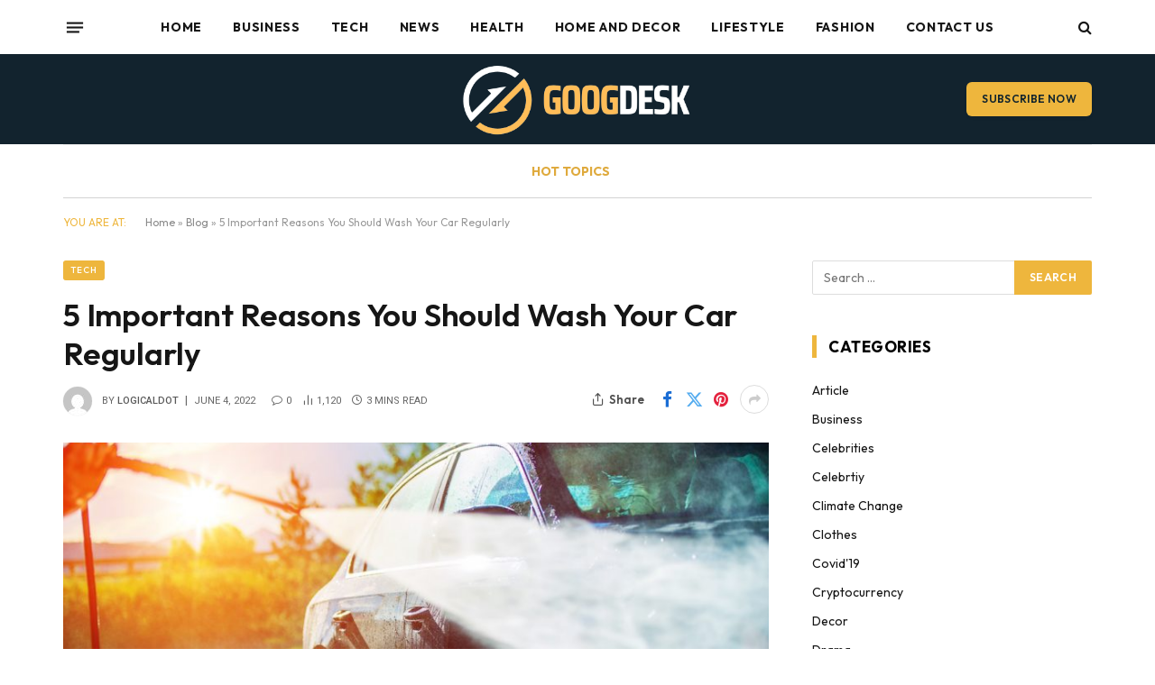

--- FILE ---
content_type: text/html; charset=UTF-8
request_url: https://googdesk.com/5-important-reasons-you-should-wash-your-car-regularly/
body_size: 30783
content:

<!DOCTYPE html>
<html lang="en-US" class="s-light site-s-light">

<head>

	<meta charset="UTF-8" />
	<meta name="viewport" content="width=device-width, initial-scale=1" />
	<meta name='robots' content='index, follow, max-image-preview:large, max-snippet:-1, max-video-preview:-1' />

	<!-- This site is optimized with the Yoast SEO plugin v26.7 - https://yoast.com/wordpress/plugins/seo/ -->
	<title>5 Important Reasons You Should Wash Your Car Regularly | Googdesk</title><link rel="preload" as="image" imagesrcset="https://googdesk.com/wp-content/uploads/2022/06/AdobeStock_66932447.jpeg 1200w, https://googdesk.com/wp-content/uploads/2022/06/AdobeStock_66932447-850x567.jpeg 850w" imagesizes="(max-width: 749px) 100vw, 749px" /><link rel="preload" as="font" href="https://googdesk.com/wp-content/themes/smart-mag/css/icons/fonts/ts-icons.woff2?v3.2" type="font/woff2" crossorigin="anonymous" />
	<meta name="description" content="How often do you go to the car wash? For some, it’s a ritual they make a priority every week in order to keep their car looking its best." />
	<link rel="canonical" href="https://googdesk.com/5-important-reasons-you-should-wash-your-car-regularly/" />
	<meta property="og:locale" content="en_US" />
	<meta property="og:type" content="article" />
	<meta property="og:title" content="5 Important Reasons You Should Wash Your Car Regularly | Googdesk" />
	<meta property="og:description" content="How often do you go to the car wash? For some, it’s a ritual they make a priority every week in order to keep their car looking its best." />
	<meta property="og:url" content="https://googdesk.com/5-important-reasons-you-should-wash-your-car-regularly/" />
	<meta property="og:site_name" content="Googdesk" />
	<meta property="article:published_time" content="2022-06-04T08:52:05+00:00" />
	<meta property="og:image" content="https://googdesk.com/wp-content/uploads/2022/06/AdobeStock_66932447.jpeg" />
	<meta property="og:image:width" content="1200" />
	<meta property="og:image:height" content="801" />
	<meta property="og:image:type" content="image/jpeg" />
	<meta name="author" content="logicaldot" />
	<meta name="twitter:card" content="summary_large_image" />
	<meta name="twitter:label1" content="Written by" />
	<meta name="twitter:data1" content="logicaldot" />
	<meta name="twitter:label2" content="Est. reading time" />
	<meta name="twitter:data2" content="3 minutes" />
	<script type="application/ld+json" class="yoast-schema-graph">{"@context":"https://schema.org","@graph":[{"@type":"Article","@id":"https://googdesk.com/5-important-reasons-you-should-wash-your-car-regularly/#article","isPartOf":{"@id":"https://googdesk.com/5-important-reasons-you-should-wash-your-car-regularly/"},"author":{"name":"logicaldot","@id":"https://googdesk.com/#/schema/person/dffc87c9df772b5277e504307c85ab2c"},"headline":"5 Important Reasons You Should Wash Your Car Regularly","datePublished":"2022-06-04T08:52:05+00:00","mainEntityOfPage":{"@id":"https://googdesk.com/5-important-reasons-you-should-wash-your-car-regularly/"},"wordCount":548,"image":{"@id":"https://googdesk.com/5-important-reasons-you-should-wash-your-car-regularly/#primaryimage"},"thumbnailUrl":"https://googdesk.com/wp-content/uploads/2022/06/AdobeStock_66932447.jpeg","keywords":["car registration in Dubai"],"articleSection":["Tech"],"inLanguage":"en-US"},{"@type":"WebPage","@id":"https://googdesk.com/5-important-reasons-you-should-wash-your-car-regularly/","url":"https://googdesk.com/5-important-reasons-you-should-wash-your-car-regularly/","name":"5 Important Reasons You Should Wash Your Car Regularly | Googdesk","isPartOf":{"@id":"https://googdesk.com/#website"},"primaryImageOfPage":{"@id":"https://googdesk.com/5-important-reasons-you-should-wash-your-car-regularly/#primaryimage"},"image":{"@id":"https://googdesk.com/5-important-reasons-you-should-wash-your-car-regularly/#primaryimage"},"thumbnailUrl":"https://googdesk.com/wp-content/uploads/2022/06/AdobeStock_66932447.jpeg","datePublished":"2022-06-04T08:52:05+00:00","author":{"@id":"https://googdesk.com/#/schema/person/dffc87c9df772b5277e504307c85ab2c"},"description":"How often do you go to the car wash? For some, it’s a ritual they make a priority every week in order to keep their car looking its best.","breadcrumb":{"@id":"https://googdesk.com/5-important-reasons-you-should-wash-your-car-regularly/#breadcrumb"},"inLanguage":"en-US","potentialAction":[{"@type":"ReadAction","target":["https://googdesk.com/5-important-reasons-you-should-wash-your-car-regularly/"]}]},{"@type":"ImageObject","inLanguage":"en-US","@id":"https://googdesk.com/5-important-reasons-you-should-wash-your-car-regularly/#primaryimage","url":"https://googdesk.com/wp-content/uploads/2022/06/AdobeStock_66932447.jpeg","contentUrl":"https://googdesk.com/wp-content/uploads/2022/06/AdobeStock_66932447.jpeg","width":1200,"height":801,"caption":"Summer Car Washing. Cleaning Car Using High Pressure Water."},{"@type":"BreadcrumbList","@id":"https://googdesk.com/5-important-reasons-you-should-wash-your-car-regularly/#breadcrumb","itemListElement":[{"@type":"ListItem","position":1,"name":"Home","item":"https://googdesk.com/"},{"@type":"ListItem","position":2,"name":"Blog","item":"https://googdesk.com/blog/"},{"@type":"ListItem","position":3,"name":"5 Important Reasons You Should Wash Your Car Regularly"}]},{"@type":"WebSite","@id":"https://googdesk.com/#website","url":"https://googdesk.com/","name":"Googdesk","description":"Leading With Vision &amp; Tech","potentialAction":[{"@type":"SearchAction","target":{"@type":"EntryPoint","urlTemplate":"https://googdesk.com/?s={search_term_string}"},"query-input":{"@type":"PropertyValueSpecification","valueRequired":true,"valueName":"search_term_string"}}],"inLanguage":"en-US"},{"@type":"Person","@id":"https://googdesk.com/#/schema/person/dffc87c9df772b5277e504307c85ab2c","name":"logicaldot","image":{"@type":"ImageObject","inLanguage":"en-US","@id":"https://googdesk.com/#/schema/person/image/","url":"https://secure.gravatar.com/avatar/027d36ee84d9642a7d006cf32ccecdd4946daae9269965a2be53a7db3d174e45?s=96&d=mm&r=g","contentUrl":"https://secure.gravatar.com/avatar/027d36ee84d9642a7d006cf32ccecdd4946daae9269965a2be53a7db3d174e45?s=96&d=mm&r=g","caption":"logicaldot"},"sameAs":["https://propernewstime.com/"],"url":"https://googdesk.com/author/logicaldot/"}]}</script>
	<!-- / Yoast SEO plugin. -->


<link rel='dns-prefetch' href='//fonts.googleapis.com' />
<link rel="alternate" type="application/rss+xml" title="Googdesk &raquo; Feed" href="https://googdesk.com/feed/" />
<script type="text/javascript" id="wpp-js" src="https://googdesk.com/wp-content/plugins/wordpress-popular-posts/assets/js/wpp.js?ver=7.3.6" data-sampling="0" data-sampling-rate="100" data-api-url="https://googdesk.com/wp-json/wordpress-popular-posts" data-post-id="9221" data-token="b746653eb3" data-lang="0" data-debug="1"></script>
<link rel="alternate" title="oEmbed (JSON)" type="application/json+oembed" href="https://googdesk.com/wp-json/oembed/1.0/embed?url=https%3A%2F%2Fgoogdesk.com%2F5-important-reasons-you-should-wash-your-car-regularly%2F" />
<link rel="alternate" title="oEmbed (XML)" type="text/xml+oembed" href="https://googdesk.com/wp-json/oembed/1.0/embed?url=https%3A%2F%2Fgoogdesk.com%2F5-important-reasons-you-should-wash-your-car-regularly%2F&#038;format=xml" />
		<!-- This site uses the Google Analytics by MonsterInsights plugin v9.11.1 - Using Analytics tracking - https://www.monsterinsights.com/ -->
							<script src="//www.googletagmanager.com/gtag/js?id=G-0KMTZ9DGDB"  data-cfasync="false" data-wpfc-render="false" type="text/javascript" async></script>
			<script data-cfasync="false" data-wpfc-render="false" type="text/javascript">
				var mi_version = '9.11.1';
				var mi_track_user = true;
				var mi_no_track_reason = '';
								var MonsterInsightsDefaultLocations = {"page_location":"https:\/\/googdesk.com\/5-important-reasons-you-should-wash-your-car-regularly\/"};
								if ( typeof MonsterInsightsPrivacyGuardFilter === 'function' ) {
					var MonsterInsightsLocations = (typeof MonsterInsightsExcludeQuery === 'object') ? MonsterInsightsPrivacyGuardFilter( MonsterInsightsExcludeQuery ) : MonsterInsightsPrivacyGuardFilter( MonsterInsightsDefaultLocations );
				} else {
					var MonsterInsightsLocations = (typeof MonsterInsightsExcludeQuery === 'object') ? MonsterInsightsExcludeQuery : MonsterInsightsDefaultLocations;
				}

								var disableStrs = [
										'ga-disable-G-0KMTZ9DGDB',
									];

				/* Function to detect opted out users */
				function __gtagTrackerIsOptedOut() {
					for (var index = 0; index < disableStrs.length; index++) {
						if (document.cookie.indexOf(disableStrs[index] + '=true') > -1) {
							return true;
						}
					}

					return false;
				}

				/* Disable tracking if the opt-out cookie exists. */
				if (__gtagTrackerIsOptedOut()) {
					for (var index = 0; index < disableStrs.length; index++) {
						window[disableStrs[index]] = true;
					}
				}

				/* Opt-out function */
				function __gtagTrackerOptout() {
					for (var index = 0; index < disableStrs.length; index++) {
						document.cookie = disableStrs[index] + '=true; expires=Thu, 31 Dec 2099 23:59:59 UTC; path=/';
						window[disableStrs[index]] = true;
					}
				}

				if ('undefined' === typeof gaOptout) {
					function gaOptout() {
						__gtagTrackerOptout();
					}
				}
								window.dataLayer = window.dataLayer || [];

				window.MonsterInsightsDualTracker = {
					helpers: {},
					trackers: {},
				};
				if (mi_track_user) {
					function __gtagDataLayer() {
						dataLayer.push(arguments);
					}

					function __gtagTracker(type, name, parameters) {
						if (!parameters) {
							parameters = {};
						}

						if (parameters.send_to) {
							__gtagDataLayer.apply(null, arguments);
							return;
						}

						if (type === 'event') {
														parameters.send_to = monsterinsights_frontend.v4_id;
							var hookName = name;
							if (typeof parameters['event_category'] !== 'undefined') {
								hookName = parameters['event_category'] + ':' + name;
							}

							if (typeof MonsterInsightsDualTracker.trackers[hookName] !== 'undefined') {
								MonsterInsightsDualTracker.trackers[hookName](parameters);
							} else {
								__gtagDataLayer('event', name, parameters);
							}
							
						} else {
							__gtagDataLayer.apply(null, arguments);
						}
					}

					__gtagTracker('js', new Date());
					__gtagTracker('set', {
						'developer_id.dZGIzZG': true,
											});
					if ( MonsterInsightsLocations.page_location ) {
						__gtagTracker('set', MonsterInsightsLocations);
					}
										__gtagTracker('config', 'G-0KMTZ9DGDB', {"forceSSL":"true","link_attribution":"true"} );
										window.gtag = __gtagTracker;										(function () {
						/* https://developers.google.com/analytics/devguides/collection/analyticsjs/ */
						/* ga and __gaTracker compatibility shim. */
						var noopfn = function () {
							return null;
						};
						var newtracker = function () {
							return new Tracker();
						};
						var Tracker = function () {
							return null;
						};
						var p = Tracker.prototype;
						p.get = noopfn;
						p.set = noopfn;
						p.send = function () {
							var args = Array.prototype.slice.call(arguments);
							args.unshift('send');
							__gaTracker.apply(null, args);
						};
						var __gaTracker = function () {
							var len = arguments.length;
							if (len === 0) {
								return;
							}
							var f = arguments[len - 1];
							if (typeof f !== 'object' || f === null || typeof f.hitCallback !== 'function') {
								if ('send' === arguments[0]) {
									var hitConverted, hitObject = false, action;
									if ('event' === arguments[1]) {
										if ('undefined' !== typeof arguments[3]) {
											hitObject = {
												'eventAction': arguments[3],
												'eventCategory': arguments[2],
												'eventLabel': arguments[4],
												'value': arguments[5] ? arguments[5] : 1,
											}
										}
									}
									if ('pageview' === arguments[1]) {
										if ('undefined' !== typeof arguments[2]) {
											hitObject = {
												'eventAction': 'page_view',
												'page_path': arguments[2],
											}
										}
									}
									if (typeof arguments[2] === 'object') {
										hitObject = arguments[2];
									}
									if (typeof arguments[5] === 'object') {
										Object.assign(hitObject, arguments[5]);
									}
									if ('undefined' !== typeof arguments[1].hitType) {
										hitObject = arguments[1];
										if ('pageview' === hitObject.hitType) {
											hitObject.eventAction = 'page_view';
										}
									}
									if (hitObject) {
										action = 'timing' === arguments[1].hitType ? 'timing_complete' : hitObject.eventAction;
										hitConverted = mapArgs(hitObject);
										__gtagTracker('event', action, hitConverted);
									}
								}
								return;
							}

							function mapArgs(args) {
								var arg, hit = {};
								var gaMap = {
									'eventCategory': 'event_category',
									'eventAction': 'event_action',
									'eventLabel': 'event_label',
									'eventValue': 'event_value',
									'nonInteraction': 'non_interaction',
									'timingCategory': 'event_category',
									'timingVar': 'name',
									'timingValue': 'value',
									'timingLabel': 'event_label',
									'page': 'page_path',
									'location': 'page_location',
									'title': 'page_title',
									'referrer' : 'page_referrer',
								};
								for (arg in args) {
																		if (!(!args.hasOwnProperty(arg) || !gaMap.hasOwnProperty(arg))) {
										hit[gaMap[arg]] = args[arg];
									} else {
										hit[arg] = args[arg];
									}
								}
								return hit;
							}

							try {
								f.hitCallback();
							} catch (ex) {
							}
						};
						__gaTracker.create = newtracker;
						__gaTracker.getByName = newtracker;
						__gaTracker.getAll = function () {
							return [];
						};
						__gaTracker.remove = noopfn;
						__gaTracker.loaded = true;
						window['__gaTracker'] = __gaTracker;
					})();
									} else {
										console.log("");
					(function () {
						function __gtagTracker() {
							return null;
						}

						window['__gtagTracker'] = __gtagTracker;
						window['gtag'] = __gtagTracker;
					})();
									}
			</script>
							<!-- / Google Analytics by MonsterInsights -->
		<style id='wp-img-auto-sizes-contain-inline-css' type='text/css'>
img:is([sizes=auto i],[sizes^="auto," i]){contain-intrinsic-size:3000px 1500px}
/*# sourceURL=wp-img-auto-sizes-contain-inline-css */
</style>
<style id='wp-emoji-styles-inline-css' type='text/css'>

	img.wp-smiley, img.emoji {
		display: inline !important;
		border: none !important;
		box-shadow: none !important;
		height: 1em !important;
		width: 1em !important;
		margin: 0 0.07em !important;
		vertical-align: -0.1em !important;
		background: none !important;
		padding: 0 !important;
	}
/*# sourceURL=wp-emoji-styles-inline-css */
</style>
<link rel='stylesheet' id='wp-block-library-css' href='https://googdesk.com/wp-includes/css/dist/block-library/style.min.css?ver=6.9' type='text/css' media='all' />
<style id='classic-theme-styles-inline-css' type='text/css'>
/*! This file is auto-generated */
.wp-block-button__link{color:#fff;background-color:#32373c;border-radius:9999px;box-shadow:none;text-decoration:none;padding:calc(.667em + 2px) calc(1.333em + 2px);font-size:1.125em}.wp-block-file__button{background:#32373c;color:#fff;text-decoration:none}
/*# sourceURL=/wp-includes/css/classic-themes.min.css */
</style>
<style id='global-styles-inline-css' type='text/css'>
:root{--wp--preset--aspect-ratio--square: 1;--wp--preset--aspect-ratio--4-3: 4/3;--wp--preset--aspect-ratio--3-4: 3/4;--wp--preset--aspect-ratio--3-2: 3/2;--wp--preset--aspect-ratio--2-3: 2/3;--wp--preset--aspect-ratio--16-9: 16/9;--wp--preset--aspect-ratio--9-16: 9/16;--wp--preset--color--black: #000000;--wp--preset--color--cyan-bluish-gray: #abb8c3;--wp--preset--color--white: #ffffff;--wp--preset--color--pale-pink: #f78da7;--wp--preset--color--vivid-red: #cf2e2e;--wp--preset--color--luminous-vivid-orange: #ff6900;--wp--preset--color--luminous-vivid-amber: #fcb900;--wp--preset--color--light-green-cyan: #7bdcb5;--wp--preset--color--vivid-green-cyan: #00d084;--wp--preset--color--pale-cyan-blue: #8ed1fc;--wp--preset--color--vivid-cyan-blue: #0693e3;--wp--preset--color--vivid-purple: #9b51e0;--wp--preset--gradient--vivid-cyan-blue-to-vivid-purple: linear-gradient(135deg,rgb(6,147,227) 0%,rgb(155,81,224) 100%);--wp--preset--gradient--light-green-cyan-to-vivid-green-cyan: linear-gradient(135deg,rgb(122,220,180) 0%,rgb(0,208,130) 100%);--wp--preset--gradient--luminous-vivid-amber-to-luminous-vivid-orange: linear-gradient(135deg,rgb(252,185,0) 0%,rgb(255,105,0) 100%);--wp--preset--gradient--luminous-vivid-orange-to-vivid-red: linear-gradient(135deg,rgb(255,105,0) 0%,rgb(207,46,46) 100%);--wp--preset--gradient--very-light-gray-to-cyan-bluish-gray: linear-gradient(135deg,rgb(238,238,238) 0%,rgb(169,184,195) 100%);--wp--preset--gradient--cool-to-warm-spectrum: linear-gradient(135deg,rgb(74,234,220) 0%,rgb(151,120,209) 20%,rgb(207,42,186) 40%,rgb(238,44,130) 60%,rgb(251,105,98) 80%,rgb(254,248,76) 100%);--wp--preset--gradient--blush-light-purple: linear-gradient(135deg,rgb(255,206,236) 0%,rgb(152,150,240) 100%);--wp--preset--gradient--blush-bordeaux: linear-gradient(135deg,rgb(254,205,165) 0%,rgb(254,45,45) 50%,rgb(107,0,62) 100%);--wp--preset--gradient--luminous-dusk: linear-gradient(135deg,rgb(255,203,112) 0%,rgb(199,81,192) 50%,rgb(65,88,208) 100%);--wp--preset--gradient--pale-ocean: linear-gradient(135deg,rgb(255,245,203) 0%,rgb(182,227,212) 50%,rgb(51,167,181) 100%);--wp--preset--gradient--electric-grass: linear-gradient(135deg,rgb(202,248,128) 0%,rgb(113,206,126) 100%);--wp--preset--gradient--midnight: linear-gradient(135deg,rgb(2,3,129) 0%,rgb(40,116,252) 100%);--wp--preset--font-size--small: 13px;--wp--preset--font-size--medium: 20px;--wp--preset--font-size--large: 36px;--wp--preset--font-size--x-large: 42px;--wp--preset--spacing--20: 0.44rem;--wp--preset--spacing--30: 0.67rem;--wp--preset--spacing--40: 1rem;--wp--preset--spacing--50: 1.5rem;--wp--preset--spacing--60: 2.25rem;--wp--preset--spacing--70: 3.38rem;--wp--preset--spacing--80: 5.06rem;--wp--preset--shadow--natural: 6px 6px 9px rgba(0, 0, 0, 0.2);--wp--preset--shadow--deep: 12px 12px 50px rgba(0, 0, 0, 0.4);--wp--preset--shadow--sharp: 6px 6px 0px rgba(0, 0, 0, 0.2);--wp--preset--shadow--outlined: 6px 6px 0px -3px rgb(255, 255, 255), 6px 6px rgb(0, 0, 0);--wp--preset--shadow--crisp: 6px 6px 0px rgb(0, 0, 0);}:where(.is-layout-flex){gap: 0.5em;}:where(.is-layout-grid){gap: 0.5em;}body .is-layout-flex{display: flex;}.is-layout-flex{flex-wrap: wrap;align-items: center;}.is-layout-flex > :is(*, div){margin: 0;}body .is-layout-grid{display: grid;}.is-layout-grid > :is(*, div){margin: 0;}:where(.wp-block-columns.is-layout-flex){gap: 2em;}:where(.wp-block-columns.is-layout-grid){gap: 2em;}:where(.wp-block-post-template.is-layout-flex){gap: 1.25em;}:where(.wp-block-post-template.is-layout-grid){gap: 1.25em;}.has-black-color{color: var(--wp--preset--color--black) !important;}.has-cyan-bluish-gray-color{color: var(--wp--preset--color--cyan-bluish-gray) !important;}.has-white-color{color: var(--wp--preset--color--white) !important;}.has-pale-pink-color{color: var(--wp--preset--color--pale-pink) !important;}.has-vivid-red-color{color: var(--wp--preset--color--vivid-red) !important;}.has-luminous-vivid-orange-color{color: var(--wp--preset--color--luminous-vivid-orange) !important;}.has-luminous-vivid-amber-color{color: var(--wp--preset--color--luminous-vivid-amber) !important;}.has-light-green-cyan-color{color: var(--wp--preset--color--light-green-cyan) !important;}.has-vivid-green-cyan-color{color: var(--wp--preset--color--vivid-green-cyan) !important;}.has-pale-cyan-blue-color{color: var(--wp--preset--color--pale-cyan-blue) !important;}.has-vivid-cyan-blue-color{color: var(--wp--preset--color--vivid-cyan-blue) !important;}.has-vivid-purple-color{color: var(--wp--preset--color--vivid-purple) !important;}.has-black-background-color{background-color: var(--wp--preset--color--black) !important;}.has-cyan-bluish-gray-background-color{background-color: var(--wp--preset--color--cyan-bluish-gray) !important;}.has-white-background-color{background-color: var(--wp--preset--color--white) !important;}.has-pale-pink-background-color{background-color: var(--wp--preset--color--pale-pink) !important;}.has-vivid-red-background-color{background-color: var(--wp--preset--color--vivid-red) !important;}.has-luminous-vivid-orange-background-color{background-color: var(--wp--preset--color--luminous-vivid-orange) !important;}.has-luminous-vivid-amber-background-color{background-color: var(--wp--preset--color--luminous-vivid-amber) !important;}.has-light-green-cyan-background-color{background-color: var(--wp--preset--color--light-green-cyan) !important;}.has-vivid-green-cyan-background-color{background-color: var(--wp--preset--color--vivid-green-cyan) !important;}.has-pale-cyan-blue-background-color{background-color: var(--wp--preset--color--pale-cyan-blue) !important;}.has-vivid-cyan-blue-background-color{background-color: var(--wp--preset--color--vivid-cyan-blue) !important;}.has-vivid-purple-background-color{background-color: var(--wp--preset--color--vivid-purple) !important;}.has-black-border-color{border-color: var(--wp--preset--color--black) !important;}.has-cyan-bluish-gray-border-color{border-color: var(--wp--preset--color--cyan-bluish-gray) !important;}.has-white-border-color{border-color: var(--wp--preset--color--white) !important;}.has-pale-pink-border-color{border-color: var(--wp--preset--color--pale-pink) !important;}.has-vivid-red-border-color{border-color: var(--wp--preset--color--vivid-red) !important;}.has-luminous-vivid-orange-border-color{border-color: var(--wp--preset--color--luminous-vivid-orange) !important;}.has-luminous-vivid-amber-border-color{border-color: var(--wp--preset--color--luminous-vivid-amber) !important;}.has-light-green-cyan-border-color{border-color: var(--wp--preset--color--light-green-cyan) !important;}.has-vivid-green-cyan-border-color{border-color: var(--wp--preset--color--vivid-green-cyan) !important;}.has-pale-cyan-blue-border-color{border-color: var(--wp--preset--color--pale-cyan-blue) !important;}.has-vivid-cyan-blue-border-color{border-color: var(--wp--preset--color--vivid-cyan-blue) !important;}.has-vivid-purple-border-color{border-color: var(--wp--preset--color--vivid-purple) !important;}.has-vivid-cyan-blue-to-vivid-purple-gradient-background{background: var(--wp--preset--gradient--vivid-cyan-blue-to-vivid-purple) !important;}.has-light-green-cyan-to-vivid-green-cyan-gradient-background{background: var(--wp--preset--gradient--light-green-cyan-to-vivid-green-cyan) !important;}.has-luminous-vivid-amber-to-luminous-vivid-orange-gradient-background{background: var(--wp--preset--gradient--luminous-vivid-amber-to-luminous-vivid-orange) !important;}.has-luminous-vivid-orange-to-vivid-red-gradient-background{background: var(--wp--preset--gradient--luminous-vivid-orange-to-vivid-red) !important;}.has-very-light-gray-to-cyan-bluish-gray-gradient-background{background: var(--wp--preset--gradient--very-light-gray-to-cyan-bluish-gray) !important;}.has-cool-to-warm-spectrum-gradient-background{background: var(--wp--preset--gradient--cool-to-warm-spectrum) !important;}.has-blush-light-purple-gradient-background{background: var(--wp--preset--gradient--blush-light-purple) !important;}.has-blush-bordeaux-gradient-background{background: var(--wp--preset--gradient--blush-bordeaux) !important;}.has-luminous-dusk-gradient-background{background: var(--wp--preset--gradient--luminous-dusk) !important;}.has-pale-ocean-gradient-background{background: var(--wp--preset--gradient--pale-ocean) !important;}.has-electric-grass-gradient-background{background: var(--wp--preset--gradient--electric-grass) !important;}.has-midnight-gradient-background{background: var(--wp--preset--gradient--midnight) !important;}.has-small-font-size{font-size: var(--wp--preset--font-size--small) !important;}.has-medium-font-size{font-size: var(--wp--preset--font-size--medium) !important;}.has-large-font-size{font-size: var(--wp--preset--font-size--large) !important;}.has-x-large-font-size{font-size: var(--wp--preset--font-size--x-large) !important;}
:where(.wp-block-post-template.is-layout-flex){gap: 1.25em;}:where(.wp-block-post-template.is-layout-grid){gap: 1.25em;}
:where(.wp-block-term-template.is-layout-flex){gap: 1.25em;}:where(.wp-block-term-template.is-layout-grid){gap: 1.25em;}
:where(.wp-block-columns.is-layout-flex){gap: 2em;}:where(.wp-block-columns.is-layout-grid){gap: 2em;}
:root :where(.wp-block-pullquote){font-size: 1.5em;line-height: 1.6;}
/*# sourceURL=global-styles-inline-css */
</style>
<link rel='stylesheet' id='dashicons-css' href='https://googdesk.com/wp-includes/css/dashicons.min.css?ver=6.9' type='text/css' media='all' />
<link rel='stylesheet' id='admin-bar-css' href='https://googdesk.com/wp-includes/css/admin-bar.min.css?ver=6.9' type='text/css' media='all' />
<style id='admin-bar-inline-css' type='text/css'>

    /* Hide CanvasJS credits for P404 charts specifically */
    #p404RedirectChart .canvasjs-chart-credit {
        display: none !important;
    }
    
    #p404RedirectChart canvas {
        border-radius: 6px;
    }

    .p404-redirect-adminbar-weekly-title {
        font-weight: bold;
        font-size: 14px;
        color: #fff;
        margin-bottom: 6px;
    }

    #wpadminbar #wp-admin-bar-p404_free_top_button .ab-icon:before {
        content: "\f103";
        color: #dc3545;
        top: 3px;
    }
    
    #wp-admin-bar-p404_free_top_button .ab-item {
        min-width: 80px !important;
        padding: 0px !important;
    }
    
    /* Ensure proper positioning and z-index for P404 dropdown */
    .p404-redirect-adminbar-dropdown-wrap { 
        min-width: 0; 
        padding: 0;
        position: static !important;
    }
    
    #wpadminbar #wp-admin-bar-p404_free_top_button_dropdown {
        position: static !important;
    }
    
    #wpadminbar #wp-admin-bar-p404_free_top_button_dropdown .ab-item {
        padding: 0 !important;
        margin: 0 !important;
    }
    
    .p404-redirect-dropdown-container {
        min-width: 340px;
        padding: 18px 18px 12px 18px;
        background: #23282d !important;
        color: #fff;
        border-radius: 12px;
        box-shadow: 0 8px 32px rgba(0,0,0,0.25);
        margin-top: 10px;
        position: relative !important;
        z-index: 999999 !important;
        display: block !important;
        border: 1px solid #444;
    }
    
    /* Ensure P404 dropdown appears on hover */
    #wpadminbar #wp-admin-bar-p404_free_top_button .p404-redirect-dropdown-container { 
        display: none !important;
    }
    
    #wpadminbar #wp-admin-bar-p404_free_top_button:hover .p404-redirect-dropdown-container { 
        display: block !important;
    }
    
    #wpadminbar #wp-admin-bar-p404_free_top_button:hover #wp-admin-bar-p404_free_top_button_dropdown .p404-redirect-dropdown-container {
        display: block !important;
    }
    
    .p404-redirect-card {
        background: #2c3338;
        border-radius: 8px;
        padding: 18px 18px 12px 18px;
        box-shadow: 0 2px 8px rgba(0,0,0,0.07);
        display: flex;
        flex-direction: column;
        align-items: flex-start;
        border: 1px solid #444;
    }
    
    .p404-redirect-btn {
        display: inline-block;
        background: #dc3545;
        color: #fff !important;
        font-weight: bold;
        padding: 5px 22px;
        border-radius: 8px;
        text-decoration: none;
        font-size: 17px;
        transition: background 0.2s, box-shadow 0.2s;
        margin-top: 8px;
        box-shadow: 0 2px 8px rgba(220,53,69,0.15);
        text-align: center;
        line-height: 1.6;
    }
    
    .p404-redirect-btn:hover {
        background: #c82333;
        color: #fff !important;
        box-shadow: 0 4px 16px rgba(220,53,69,0.25);
    }
    
    /* Prevent conflicts with other admin bar dropdowns */
    #wpadminbar .ab-top-menu > li:hover > .ab-item,
    #wpadminbar .ab-top-menu > li.hover > .ab-item {
        z-index: auto;
    }
    
    #wpadminbar #wp-admin-bar-p404_free_top_button:hover > .ab-item {
        z-index: 999998 !important;
    }
    
/*# sourceURL=admin-bar-inline-css */
</style>
<link rel='stylesheet' id='contact-form-7-css' href='https://googdesk.com/wp-content/plugins/contact-form-7/includes/css/styles.css?ver=6.1.4' type='text/css' media='all' />
<link rel='stylesheet' id='ez-toc-css' href='https://googdesk.com/wp-content/plugins/easy-table-of-contents/assets/css/screen.min.css?ver=2.0.80' type='text/css' media='all' />
<style id='ez-toc-inline-css' type='text/css'>
div#ez-toc-container .ez-toc-title {font-size: 120%;}div#ez-toc-container .ez-toc-title {font-weight: 500;}div#ez-toc-container ul li , div#ez-toc-container ul li a {font-size: 95%;}div#ez-toc-container ul li , div#ez-toc-container ul li a {font-weight: 500;}div#ez-toc-container nav ul ul li {font-size: 90%;}.ez-toc-box-title {font-weight: bold; margin-bottom: 10px; text-align: center; text-transform: uppercase; letter-spacing: 1px; color: #666; padding-bottom: 5px;position:absolute;top:-4%;left:5%;background-color: inherit;transition: top 0.3s ease;}.ez-toc-box-title.toc-closed {top:-25%;}
.ez-toc-container-direction {direction: ltr;}.ez-toc-counter ul{counter-reset: item ;}.ez-toc-counter nav ul li a::before {content: counters(item, '.', decimal) '. ';display: inline-block;counter-increment: item;flex-grow: 0;flex-shrink: 0;margin-right: .2em; float: left; }.ez-toc-widget-direction {direction: ltr;}.ez-toc-widget-container ul{counter-reset: item ;}.ez-toc-widget-container nav ul li a::before {content: counters(item, '.', decimal) '. ';display: inline-block;counter-increment: item;flex-grow: 0;flex-shrink: 0;margin-right: .2em; float: left; }
/*# sourceURL=ez-toc-inline-css */
</style>
<link rel='stylesheet' id='wordpress-popular-posts-css-css' href='https://googdesk.com/wp-content/plugins/wordpress-popular-posts/assets/css/wpp.css?ver=7.3.6' type='text/css' media='all' />
<link rel='stylesheet' id='mm-compiled-options-mobmenu-css' href='https://googdesk.com/wp-content/uploads/dynamic-mobmenu.css?ver=2.8.8-576' type='text/css' media='all' />
<link rel='stylesheet' id='mm-google-webfont-dosis-css' href='//fonts.googleapis.com/css?family=Dosis%3Ainherit%2C400&#038;subset=latin%2Clatin-ext&#038;ver=6.9' type='text/css' media='all' />
<link rel='stylesheet' id='smartmag-core-css' href='https://googdesk.com/wp-content/themes/smart-mag/style.css?ver=10.3.2' type='text/css' media='all' />
<style id='smartmag-core-inline-css' type='text/css'>
:root { --c-main: #eeb63d;
--c-main-rgb: 238,182,61;
--text-font: "Outfit", system-ui, -apple-system, "Segoe UI", Arial, sans-serif;
--body-font: "Outfit", system-ui, -apple-system, "Segoe UI", Arial, sans-serif;
--main-width: 1140px;
--wrap-padding: 36px;
--c-post-meta: #666666;
--c-excerpts: #424449;
--excerpt-size: 15px;
--post-content-gaps: 1.4em; }
.post-title:not(._) { font-weight: 600; }
:root { --sidebar-width: 310px; }
.ts-row, .has-el-gap { --sidebar-c-width: calc(var(--sidebar-width) + var(--grid-gutter-h) + var(--sidebar-c-pad)); }
:root { --sidebar-pad: 30px; --sidebar-sep-pad: 30px; }
.smart-head-main .smart-head-top { --head-h: 60px; background-color: #ffffff; }
.smart-head-main .smart-head-mid { --head-h: 100px; }
.s-dark .smart-head-main .smart-head-mid,
.smart-head-main .s-dark.smart-head-mid { background-color: #12232e; }
.smart-head-main .smart-head-bot { border-top-color: #ededed; }
.s-dark .smart-head-main .smart-head-bot,
.smart-head-main .s-dark.smart-head-bot { border-top-color: #4f4f4f; }
.smart-head-main .smart-head-bot { border-bottom-width: 1px; border-bottom-color: #d3d3d3; }
.navigation { font-family: var(--body-font); }
.navigation-main .menu > li > a { font-weight: bold; letter-spacing: 0.05em; }
.off-canvas { background-color: #060d11; }
.navigation-small { font-family: var(--body-font); }
.navigation-small .menu > li > a { font-size: 15px; font-weight: 500; }
.smart-head-main .spc-social { --spc-social-fs: 18px; }
.smart-head-main .smart-head-top { --search-icon-size: 16px; }
.smart-head-main .offcanvas-toggle { transform: scale(0.70); }
.s-dark .smart-head .ts-button1,
.smart-head .s-dark .ts-button1 { color: #11242d; background-color: var(--c-main); }
.smart-head .ts-button1 { border-radius: 6px; }
.smart-head .h-text { font-family: var(--body-font); font-size: 14px; font-weight: bold; color: #dfaa3d; }
.upper-footer .block-head .heading { font-family: var(--body-font); }
.post-meta { font-family: "Roboto", system-ui, -apple-system, "Segoe UI", Arial, sans-serif; }
.post-meta .meta-item, .post-meta .text-in { font-size: 10px; font-weight: normal; text-transform: uppercase; }
.post-meta .text-in, .post-meta .post-cat > a { font-size: 10px; }
.post-meta .post-cat > a { font-weight: bold; text-transform: uppercase; }
.s-light .block-wrap.s-dark { --c-post-meta: var(--c-contrast-450); }
.post-meta .post-author > a { color: #595959; }
.s-dark .post-meta .post-author > a { color: #dddddd; }
.post-meta { --p-meta-sep: "\007C"; --p-meta-sep-pad: 7px; }
.post-meta .meta-item:before { transform: scale(1.15); }
.l-post { --media-radius: 6px; }
.cat-labels .category { font-size: 10px; letter-spacing: 0.1em; background-color: var(--c-main); border-radius: 3px; }
.block-head .heading { font-family: var(--body-font); }
.block-head-b .heading { font-family: "Roboto", system-ui, -apple-system, "Segoe UI", Arial, sans-serif; font-size: 19px; font-weight: bold; text-transform: initial; }
.block-head-b { --space-below: 16px; }
.block-head-c { --line-weight: 3px; }
.block-head-c2 { --line-weight: 3px; }
.block-head-f .heading { text-transform: uppercase; }
.block-head-f { --c-border: #ffffff; }
.s-dark .block-head-f { --c-border: #eaeaea; }
.block-head-h { --border-weight: 2px; --c-border: var(--c-main); }
.block-head-i .heading { font-size: 17px; font-weight: bold; }
.block-head-i { --line-weight: 5px; }
.block-head-i .heading { color: #000000; }
.load-button { background-color: var(--c-main); border-radius: 6px; }
.loop-grid .ratio-is-custom { padding-bottom: calc(100% / 1.68); }
.loop-grid-base .post-title { font-size: 18px; }
.loop-grid-sm .post-title { font-size: 17px; }
.has-nums .l-post { --num-font: var(--body-font); }
.has-nums-a .l-post .post-title:before,
.has-nums-b .l-post .content:before { font-size: 26px; font-weight: 500; }
.has-nums-c .l-post .post-title:before,
.has-nums-c .l-post .content:before { font-size: 17px; }
.has-nums:not(.has-nums-c) { --num-color: var(--c-main); }
.has-nums-a .l-post .post-title:before,
.has-nums-b .l-post .content:before { content: counter(ts-loop) "."; }
.loop-list .ratio-is-custom { padding-bottom: calc(100% / 1.575); }
.list-post { --list-p-media-width: 44%; --list-p-media-max-width: 85%; }
.list-post .media:not(i) { --list-p-media-max-width: 44%; }
.loop-small .post-title { font-size: 16px; }
.loop-small .media { width: 36%; max-width: 50%; }
.loop-small .media:not(i) { max-width: 92px; }
.single .featured .ratio-is-custom { padding-bottom: calc(100% / 2); }
.post-meta-single .meta-item, .post-meta-single .text-in { font-size: 11px; }
.entry-content { font-size: 17px; }
.entry-content p { --post-content-gaps: 1.2em; }
.a-wrap-1 { background-color: #02001c; }
@media (min-width: 940px) and (max-width: 1200px) { .ts-row, .has-el-gap { --sidebar-c-width: calc(var(--sidebar-width) + var(--grid-gutter-h) + var(--sidebar-c-pad)); }
.navigation-small .menu > li > a { font-size: calc(10px + (15px - 10px) * .7); } }
@media (min-width: 768px) and (max-width: 940px) { .ts-contain, .main { padding-left: 35px; padding-right: 35px; } }
@media (max-width: 767px) { .ts-contain, .main { padding-left: 25px; padding-right: 25px; } }
@media (min-width: 940px) and (max-width: 1300px) { :root { --wrap-padding: min(36px, 5vw); } }


/*# sourceURL=smartmag-core-inline-css */
</style>
<link rel='stylesheet' id='smartmag-magnific-popup-css' href='https://googdesk.com/wp-content/themes/smart-mag/css/lightbox.css?ver=10.3.2' type='text/css' media='all' />
<link rel='stylesheet' id='smartmag-icons-css' href='https://googdesk.com/wp-content/themes/smart-mag/css/icons/icons.css?ver=10.3.2' type='text/css' media='all' />
<link rel='stylesheet' id='smartmag-gfonts-custom-css' href='https://fonts.googleapis.com/css?family=Outfit%3A400%2C500%2C600%2C700%2Cbold%7CRoboto%3A400%2C500%2C600%2C700%2Cbold&#038;display=swap' type='text/css' media='all' />
<link rel='stylesheet' id='cssmobmenu-icons-css' href='https://googdesk.com/wp-content/plugins/mobile-menu/includes/css/mobmenu-icons.css?ver=6.9' type='text/css' media='all' />
<link rel='stylesheet' id='cssmobmenu-css' href='https://googdesk.com/wp-content/plugins/mobile-menu/includes/css/mobmenu.css?ver=2.8.8' type='text/css' media='all' />
<script type="text/javascript" id="smartmag-lazy-inline-js-after">
/* <![CDATA[ */
/**
 * @copyright ThemeSphere
 * @preserve
 */
var BunyadLazy={};BunyadLazy.load=function(){function a(e,n){var t={};e.dataset.bgset&&e.dataset.sizes?(t.sizes=e.dataset.sizes,t.srcset=e.dataset.bgset):t.src=e.dataset.bgsrc,function(t){var a=t.dataset.ratio;if(0<a){const e=t.parentElement;if(e.classList.contains("media-ratio")){const n=e.style;n.getPropertyValue("--a-ratio")||(n.paddingBottom=100/a+"%")}}}(e);var a,o=document.createElement("img");for(a in o.onload=function(){var t="url('"+(o.currentSrc||o.src)+"')",a=e.style;a.backgroundImage!==t&&requestAnimationFrame(()=>{a.backgroundImage=t,n&&n()}),o.onload=null,o.onerror=null,o=null},o.onerror=o.onload,t)o.setAttribute(a,t[a]);o&&o.complete&&0<o.naturalWidth&&o.onload&&o.onload()}function e(t){t.dataset.loaded||a(t,()=>{document.dispatchEvent(new Event("lazyloaded")),t.dataset.loaded=1})}function n(t){"complete"===document.readyState?t():window.addEventListener("load",t)}return{initEarly:function(){var t,a=()=>{document.querySelectorAll(".img.bg-cover:not(.lazyload)").forEach(e)};"complete"!==document.readyState?(t=setInterval(a,150),n(()=>{a(),clearInterval(t)})):a()},callOnLoad:n,initBgImages:function(t){t&&n(()=>{document.querySelectorAll(".img.bg-cover").forEach(e)})},bgLoad:a}}(),BunyadLazy.load.initEarly();
//# sourceURL=smartmag-lazy-inline-js-after
/* ]]> */
</script>
<script type="text/javascript" src="https://googdesk.com/wp-content/plugins/google-analytics-for-wordpress/assets/js/frontend-gtag.js?ver=9.11.1" id="monsterinsights-frontend-script-js" async="async" data-wp-strategy="async"></script>
<script data-cfasync="false" data-wpfc-render="false" type="text/javascript" id='monsterinsights-frontend-script-js-extra'>/* <![CDATA[ */
var monsterinsights_frontend = {"js_events_tracking":"true","download_extensions":"doc,pdf,ppt,zip,xls,docx,pptx,xlsx","inbound_paths":"[{\"path\":\"\\\/go\\\/\",\"label\":\"affiliate\"},{\"path\":\"\\\/recommend\\\/\",\"label\":\"affiliate\"}]","home_url":"https:\/\/googdesk.com","hash_tracking":"false","v4_id":"G-0KMTZ9DGDB"};/* ]]> */
</script>
<script type="text/javascript" src="https://googdesk.com/wp-includes/js/jquery/jquery.min.js?ver=3.7.1" id="jquery-core-js"></script>
<script type="text/javascript" src="https://googdesk.com/wp-includes/js/jquery/jquery-migrate.min.js?ver=3.4.1" id="jquery-migrate-js"></script>
<script type="text/javascript" src="https://googdesk.com/wp-content/plugins/sphere-post-views/assets/js/post-views.js?ver=1.0.1" id="sphere-post-views-js"></script>
<script type="text/javascript" id="sphere-post-views-js-after">
/* <![CDATA[ */
var Sphere_PostViews = {"ajaxUrl":"https:\/\/googdesk.com\/wp-admin\/admin-ajax.php?sphere_post_views=1","sampling":0,"samplingRate":10,"repeatCountDelay":0,"postID":9221,"token":"ca85167d63"}
//# sourceURL=sphere-post-views-js-after
/* ]]> */
</script>
<script type="text/javascript" src="https://googdesk.com/wp-content/plugins/mobile-menu/includes/js/mobmenu.js?ver=2.8.8" id="mobmenujs-js"></script>
<script></script><link rel="https://api.w.org/" href="https://googdesk.com/wp-json/" /><link rel="alternate" title="JSON" type="application/json" href="https://googdesk.com/wp-json/wp/v2/posts/9221" /><link rel="EditURI" type="application/rsd+xml" title="RSD" href="https://googdesk.com/xmlrpc.php?rsd" />
<meta name="generator" content="WordPress 6.9" />
<link rel='shortlink' href='https://googdesk.com/?p=9221' />

		<!-- GA Google Analytics @ https://m0n.co/ga -->
		<script>
			(function(i,s,o,g,r,a,m){i['GoogleAnalyticsObject']=r;i[r]=i[r]||function(){
			(i[r].q=i[r].q||[]).push(arguments)},i[r].l=1*new Date();a=s.createElement(o),
			m=s.getElementsByTagName(o)[0];a.async=1;a.src=g;m.parentNode.insertBefore(a,m)
			})(window,document,'script','https://www.google-analytics.com/analytics.js','ga');
			ga('create', 'G-0EWB55ZCSG', 'auto');
			ga('send', 'pageview');
		</script>

	<style>:root {
			--lazy-loader-animation-duration: 300ms;
		}
		  
		.lazyload {
	display: block;
}

.lazyload,
        .lazyloading {
			opacity: 0;
		}


		.lazyloaded {
			opacity: 1;
			transition: opacity 300ms;
			transition: opacity var(--lazy-loader-animation-duration);
		}</style><noscript><style>.lazyload { display: none; } .lazyload[class*="lazy-loader-background-element-"] { display: block; opacity: 1; }</style></noscript>            <style id="wpp-loading-animation-styles">@-webkit-keyframes bgslide{from{background-position-x:0}to{background-position-x:-200%}}@keyframes bgslide{from{background-position-x:0}to{background-position-x:-200%}}.wpp-widget-block-placeholder,.wpp-shortcode-placeholder{margin:0 auto;width:60px;height:3px;background:#dd3737;background:linear-gradient(90deg,#dd3737 0%,#571313 10%,#dd3737 100%);background-size:200% auto;border-radius:3px;-webkit-animation:bgslide 1s infinite linear;animation:bgslide 1s infinite linear}</style>
            <!-- Analytics by WP Statistics - https://wp-statistics.com -->

		<script>
		var BunyadSchemeKey = 'bunyad-scheme';
		(() => {
			const d = document.documentElement;
			const c = d.classList;
			var scheme = localStorage.getItem(BunyadSchemeKey);
			
			if (scheme) {
				d.dataset.origClass = c;
				scheme === 'dark' ? c.remove('s-light', 'site-s-light') : c.remove('s-dark', 'site-s-dark');
				c.add('site-s-' + scheme, 's-' + scheme);
			}
		})();
		</script>
		<meta name="generator" content="Elementor 3.34.1; features: additional_custom_breakpoints; settings: css_print_method-external, google_font-enabled, font_display-auto">
			<style>
				.e-con.e-parent:nth-of-type(n+4):not(.e-lazyloaded):not(.e-no-lazyload),
				.e-con.e-parent:nth-of-type(n+4):not(.e-lazyloaded):not(.e-no-lazyload) * {
					background-image: none !important;
				}
				@media screen and (max-height: 1024px) {
					.e-con.e-parent:nth-of-type(n+3):not(.e-lazyloaded):not(.e-no-lazyload),
					.e-con.e-parent:nth-of-type(n+3):not(.e-lazyloaded):not(.e-no-lazyload) * {
						background-image: none !important;
					}
				}
				@media screen and (max-height: 640px) {
					.e-con.e-parent:nth-of-type(n+2):not(.e-lazyloaded):not(.e-no-lazyload),
					.e-con.e-parent:nth-of-type(n+2):not(.e-lazyloaded):not(.e-no-lazyload) * {
						background-image: none !important;
					}
				}
			</style>
			<meta name="generator" content="Powered by WPBakery Page Builder - drag and drop page builder for WordPress."/>
<link rel="icon" href="https://googdesk.com/wp-content/uploads/2024/01/cropped-FINALIZE-2KI1-32x32.png" sizes="32x32" />
<link rel="icon" href="https://googdesk.com/wp-content/uploads/2024/01/cropped-FINALIZE-2KI1-192x192.png" sizes="192x192" />
<link rel="apple-touch-icon" href="https://googdesk.com/wp-content/uploads/2024/01/cropped-FINALIZE-2KI1-180x180.png" />
<meta name="msapplication-TileImage" content="https://googdesk.com/wp-content/uploads/2024/01/cropped-FINALIZE-2KI1-270x270.png" />
<noscript><style> .wpb_animate_when_almost_visible { opacity: 1; }</style></noscript>

</head>

<body class="wp-singular post-template-default single single-post postid-9221 single-format-standard wp-theme-smart-mag right-sidebar post-layout-modern post-cat-29 has-lb has-lb-sm ts-img-hov-fade layout-normal mob-menu-slideout-over wpb-js-composer js-comp-ver-8.6.1 vc_responsive elementor-default elementor-kit-168898">



<div class="main-wrap">

	
<div class="off-canvas-backdrop"></div>
<div class="mobile-menu-container off-canvas s-dark" id="off-canvas">

	<div class="off-canvas-head">
		<a href="#" class="close">
			<span class="visuallyhidden">Close Menu</span>
			<i class="tsi tsi-times"></i>
		</a>

		<div class="ts-logo">
			<img class="logo-mobile logo-image" src="https://googdesk.com/wp-content/uploads/2024/01/iops.png" width="210" height="65" alt="Googdesk"/>		</div>
	</div>

	<div class="off-canvas-content">

		
			<ul id="menu-footer-navigation" class="mobile-menu"><li id="menu-item-171901" class="menu-item menu-item-type-custom menu-item-object-custom menu-item-home menu-item-171901"><a href="https://googdesk.com/" data-wpel-link="internal">Home</a></li>
<li id="menu-item-171893" class="menu-item menu-item-type-taxonomy menu-item-object-category menu-item-171893"><a href="https://googdesk.com/category/business/" data-wpel-link="internal">Business</a></li>
<li id="menu-item-171894" class="menu-item menu-item-type-taxonomy menu-item-object-category current-post-ancestor current-menu-parent current-post-parent menu-item-171894"><a href="https://googdesk.com/category/tech/" data-wpel-link="internal">Tech</a></li>
<li id="menu-item-171895" class="menu-item menu-item-type-taxonomy menu-item-object-category menu-item-171895"><a href="https://googdesk.com/category/news/" data-wpel-link="internal">News</a></li>
<li id="menu-item-171900" class="menu-item menu-item-type-taxonomy menu-item-object-category menu-item-171900"><a href="https://googdesk.com/category/health/" data-wpel-link="internal">Health</a></li>
<li id="menu-item-171896" class="menu-item menu-item-type-taxonomy menu-item-object-category menu-item-171896"><a href="https://googdesk.com/category/home-and-decor/" data-wpel-link="internal">Home and Decor</a></li>
<li id="menu-item-171899" class="menu-item menu-item-type-taxonomy menu-item-object-category menu-item-171899"><a href="https://googdesk.com/category/lifestyle/" data-wpel-link="internal">Lifestyle</a></li>
<li id="menu-item-171897" class="menu-item menu-item-type-taxonomy menu-item-object-category menu-item-171897"><a href="https://googdesk.com/category/fashion/" data-wpel-link="internal">Fashion</a></li>
<li id="menu-item-2497" class="menu-item menu-item-type-post_type menu-item-object-page menu-item-2497"><a href="https://googdesk.com/contact-us/" data-wpel-link="internal">Contact Us</a></li>
</ul>
		
					<div class="off-canvas-widgets">
				
		<div id="smartmag-block-newsletter-2" class="widget ts-block-widget smartmag-widget-newsletter">		
		<div class="block">
			<div class="block-newsletter ">
	<div class="spc-newsletter spc-newsletter-b spc-newsletter-center spc-newsletter-sm">

		<div class="bg-wrap"></div>

		
		<div class="inner">

			
			
			<h3 class="heading">
				Subscribe to Updates			</h3>

							<div class="base-text message">
					<p>Get the latest creative news from FooBar about art, design and business.</p>
</div>
			
							<form method="post" action="" class="form fields-style fields-full" target="_blank">
					<div class="main-fields">
						<p class="field-email">
							<input type="email" name="EMAIL" placeholder="Your email address.." required />
						</p>
						
						<p class="field-submit">
							<input type="submit" value="Subscribe" />
						</p>
					</div>

											<p class="disclaimer">
							<label>
																	<input type="checkbox" name="privacy" required />
								
								By signing up, you agree to the our terms and our <a href="#">Privacy Policy</a> agreement.							</label>
						</p>
									</form>
			
			
		</div>
	</div>
</div>		</div>

		</div>
		<div id="smartmag-block-posts-small-3" class="widget ts-block-widget smartmag-widget-posts-small">		
		<div class="block">
					<section class="block-wrap block-posts-small block-sc mb-none has-media-shadows" data-id="1">

			<div class="widget-title block-head block-head-ac block-head-b"><h5 class="heading">What's Hot</h5></div>	
			<div class="block-content">
				
	<div class="loop loop-small loop-small-a loop-sep loop-small-sep grid grid-1 md:grid-1 sm:grid-1 xs:grid-1">

					
<article class="l-post small-post small-a-post m-pos-left">

	
			<div class="media">

		
			<a href="https://googdesk.com/top-12-best-sites-to-watch-sports-events-totalsportek-crackstreams-and-streameast-alternatives/" class="image-link media-ratio ratio-4-3" title="Top 12 Best Sites to Watch Sports Events: Totalsportek, Crackstreams, and Streameast Alternatives" data-wpel-link="internal"><span data-bgsrc="https://googdesk.com/wp-content/uploads/2026/01/pexels-jsalamanca-61135-300x200.jpg" class="img bg-cover wp-post-image attachment-medium size-medium lazyload" data-bgset="https://googdesk.com/wp-content/uploads/2026/01/pexels-jsalamanca-61135-300x200.jpg 300w, https://googdesk.com/wp-content/uploads/2026/01/pexels-jsalamanca-61135-150x100.jpg 150w, https://googdesk.com/wp-content/uploads/2026/01/pexels-jsalamanca-61135-450x300.jpg 450w, https://googdesk.com/wp-content/uploads/2026/01/pexels-jsalamanca-61135.jpg 640w" data-sizes="(max-width: 135px) 100vw, 135px" role="img" aria-label="Watch Sports Events"></span></a>			
			
			
			
		
		</div>
	

	
		<div class="content">

			<div class="post-meta post-meta-a post-meta-left"><h4 class="is-title post-title"><a href="https://googdesk.com/top-12-best-sites-to-watch-sports-events-totalsportek-crackstreams-and-streameast-alternatives/" data-wpel-link="internal">Top 12 Best Sites to Watch Sports Events: Totalsportek, Crackstreams, and Streameast Alternatives</a></h4></div>			
			
			
		</div>

	
</article>	
					
<article class="l-post small-post small-a-post m-pos-left">

	
			<div class="media">

		
			<a href="https://googdesk.com/the-importance-of-auto-insurance-in-todays-world/" class="image-link media-ratio ratio-4-3" title="The Importance Of Auto Insurance In Today&#8217;s World" data-wpel-link="internal"><span data-bgsrc="https://googdesk.com/wp-content/uploads/2026/01/image-300x200.png" class="img bg-cover wp-post-image attachment-medium size-medium lazyload" data-bgset="https://googdesk.com/wp-content/uploads/2026/01/image-300x200.png 300w, https://googdesk.com/wp-content/uploads/2026/01/image-1024x682.png 1024w, https://googdesk.com/wp-content/uploads/2026/01/image-768x512.png 768w, https://googdesk.com/wp-content/uploads/2026/01/image-1536x1023.png 1536w, https://googdesk.com/wp-content/uploads/2026/01/image-150x100.png 150w, https://googdesk.com/wp-content/uploads/2026/01/image-450x300.png 450w, https://googdesk.com/wp-content/uploads/2026/01/image-1200x800.png 1200w, https://googdesk.com/wp-content/uploads/2026/01/image.png 1600w" data-sizes="(max-width: 135px) 100vw, 135px" role="img" aria-label="Auto Insurance"></span></a>			
			
			
			
		
		</div>
	

	
		<div class="content">

			<div class="post-meta post-meta-a post-meta-left"><h4 class="is-title post-title"><a href="https://googdesk.com/the-importance-of-auto-insurance-in-todays-world/" data-wpel-link="internal">The Importance Of Auto Insurance In Today&#8217;s World</a></h4></div>			
			
			
		</div>

	
</article>	
					
<article class="l-post small-post small-a-post m-pos-left">

	
			<div class="media">

		
			<a href="https://googdesk.com/comparing-crypto-atms-near-you-with-online-exchanges-for-quick-access/" class="image-link media-ratio ratio-4-3" title="Comparing Crypto ATMs Near You With Online Exchanges For Quick Access" data-wpel-link="internal"><span data-bgsrc="https://googdesk.com/wp-content/uploads/2026/01/pexels-coincloud-6132775-300x200.jpg" class="img bg-cover wp-post-image attachment-medium size-medium lazyload" data-bgset="https://googdesk.com/wp-content/uploads/2026/01/pexels-coincloud-6132775-300x200.jpg 300w, https://googdesk.com/wp-content/uploads/2026/01/pexels-coincloud-6132775-1024x682.jpg 1024w, https://googdesk.com/wp-content/uploads/2026/01/pexels-coincloud-6132775-768x512.jpg 768w, https://googdesk.com/wp-content/uploads/2026/01/pexels-coincloud-6132775-150x100.jpg 150w, https://googdesk.com/wp-content/uploads/2026/01/pexels-coincloud-6132775-450x300.jpg 450w, https://googdesk.com/wp-content/uploads/2026/01/pexels-coincloud-6132775-1200x800.jpg 1200w, https://googdesk.com/wp-content/uploads/2026/01/pexels-coincloud-6132775.jpg 1280w" data-sizes="(max-width: 135px) 100vw, 135px"></span></a>			
			
			
			
		
		</div>
	

	
		<div class="content">

			<div class="post-meta post-meta-a post-meta-left"><h4 class="is-title post-title"><a href="https://googdesk.com/comparing-crypto-atms-near-you-with-online-exchanges-for-quick-access/" data-wpel-link="internal">Comparing Crypto ATMs Near You With Online Exchanges For Quick Access</a></h4></div>			
			
			
		</div>

	
</article>	
		
	</div>

					</div>

		</section>
				</div>

		</div>			</div>
		
		
		<div class="spc-social-block spc-social spc-social-b smart-head-social">
		
			
				<a href="#" class="link service s-facebook" target="_blank" rel="nofollow noopener">
					<i class="icon tsi tsi-facebook"></i>					<span class="visuallyhidden">Facebook</span>
				</a>
									
			
				<a href="#" class="link service s-twitter" target="_blank" rel="nofollow noopener">
					<i class="icon tsi tsi-twitter"></i>					<span class="visuallyhidden">X (Twitter)</span>
				</a>
									
			
				<a href="#" class="link service s-instagram" target="_blank" rel="nofollow noopener">
					<i class="icon tsi tsi-instagram"></i>					<span class="visuallyhidden">Instagram</span>
				</a>
									
			
		</div>

		
	</div>

</div>
<div class="smart-head smart-head-b smart-head-main" id="smart-head" data-sticky="auto" data-sticky-type="smart" data-sticky-full>
	
	<div class="smart-head-row smart-head-top smart-head-row-3 is-light has-center-nav smart-head-row-full">

		<div class="inner wrap">

							
				<div class="items items-left ">
				
<button class="offcanvas-toggle has-icon" type="button" aria-label="Menu">
	<span class="hamburger-icon hamburger-icon-a">
		<span class="inner"></span>
	</span>
</button>				</div>

							
				<div class="items items-center ">
					<div class="nav-wrap">
		<nav class="navigation navigation-main nav-hov-a">
			<ul id="menu-footer-navigation-1" class="menu"><li class="menu-item menu-item-type-custom menu-item-object-custom menu-item-home menu-item-171901"><a href="https://googdesk.com/" data-wpel-link="internal">Home</a></li>
<li class="menu-item menu-item-type-taxonomy menu-item-object-category menu-cat-27 menu-item-171893"><a href="https://googdesk.com/category/business/" data-wpel-link="internal">Business</a></li>
<li class="menu-item menu-item-type-taxonomy menu-item-object-category current-post-ancestor current-menu-parent current-post-parent menu-cat-29 menu-item-171894"><a href="https://googdesk.com/category/tech/" data-wpel-link="internal">Tech</a></li>
<li class="menu-item menu-item-type-taxonomy menu-item-object-category menu-cat-28 menu-item-171895"><a href="https://googdesk.com/category/news/" data-wpel-link="internal">News</a></li>
<li class="menu-item menu-item-type-taxonomy menu-item-object-category menu-cat-33 menu-item-171900"><a href="https://googdesk.com/category/health/" data-wpel-link="internal">Health</a></li>
<li class="menu-item menu-item-type-taxonomy menu-item-object-category menu-cat-1013 menu-item-171896"><a href="https://googdesk.com/category/home-and-decor/" data-wpel-link="internal">Home and Decor</a></li>
<li class="menu-item menu-item-type-taxonomy menu-item-object-category menu-cat-30 menu-item-171899"><a href="https://googdesk.com/category/lifestyle/" data-wpel-link="internal">Lifestyle</a></li>
<li class="menu-item menu-item-type-taxonomy menu-item-object-category menu-cat-972 menu-item-171897"><a href="https://googdesk.com/category/fashion/" data-wpel-link="internal">Fashion</a></li>
<li class="menu-item menu-item-type-post_type menu-item-object-page menu-item-2497"><a href="https://googdesk.com/contact-us/" data-wpel-link="internal">Contact Us</a></li>
</ul>		</nav>
	</div>
				</div>

							
				<div class="items items-right ">
				

	<a href="#" class="search-icon has-icon-only is-icon" title="Search">
		<i class="tsi tsi-search"></i>
	</a>

				</div>

						
		</div>
	</div>

	
	<div class="smart-head-row smart-head-mid smart-head-row-3 s-dark smart-head-row-full">

		<div class="inner wrap">

							
				<div class="items items-left ">
								</div>

							
				<div class="items items-center ">
					<a href="https://googdesk.com/" title="Googdesk" rel="home" class="logo-link ts-logo logo-is-image" data-wpel-link="internal">
		<span>
			
				
					<img fetchpriority="high" src="https://googdesk.com/wp-content/uploads/2024/01/iops.png" class="logo-image" alt="Googdesk" width="420" height="130"/>
									 
					</span>
	</a>				</div>

							
				<div class="items items-right ">
				
	<a href="#" class="ts-button ts-button-a ts-button1">
		Subscribe Now	</a>
				</div>

						
		</div>
	</div>

	
	<div class="smart-head-row smart-head-bot smart-head-row-3 is-light wrap">

		<div class="inner full">

							
				<div class="items items-left empty">
								</div>

							
				<div class="items items-center ">
				
<div class="h-text h-text">
	HOT TOPICS</div>	<div class="nav-wrap">
		<nav class="navigation navigation-small nav-hov-a">
					</nav>
	</div>
				</div>

							
				<div class="items items-right empty">
								</div>

						
		</div>
	</div>

	</div>
<div class="smart-head smart-head-a smart-head-mobile" id="smart-head-mobile" data-sticky="mid" data-sticky-type="smart" data-sticky-full>
	
	<div class="smart-head-row smart-head-mid smart-head-row-3 s-dark smart-head-row-full">

		<div class="inner wrap">

							
				<div class="items items-left ">
				
<button class="offcanvas-toggle has-icon" type="button" aria-label="Menu">
	<span class="hamburger-icon hamburger-icon-a">
		<span class="inner"></span>
	</span>
</button>				</div>

							
				<div class="items items-center ">
					<a href="https://googdesk.com/" title="Googdesk" rel="home" class="logo-link ts-logo logo-is-image" data-wpel-link="internal">
		<span>
			
									<img class="logo-mobile logo-image" src="https://googdesk.com/wp-content/uploads/2024/01/iops.png" width="210" height="65" alt="Googdesk"/>									 
					</span>
	</a>				</div>

							
				<div class="items items-right ">
				

	<a href="#" class="search-icon has-icon-only is-icon" title="Search">
		<i class="tsi tsi-search"></i>
	</a>

				</div>

						
		</div>
	</div>

	</div>
<nav class="breadcrumbs is-full-width breadcrumbs-a" id="breadcrumb"><div class="inner ts-contain "><span class="label">You are at:</span><span><span><a href="https://googdesk.com/" data-wpel-link="internal">Home</a></span> &raquo; <span><a href="https://googdesk.com/blog/" data-wpel-link="internal">Blog</a></span> &raquo; <span class="breadcrumb_last" aria-current="page">5 Important Reasons You Should Wash Your Car Regularly</span></span></div></nav>
<div class="main ts-contain cf right-sidebar">
	
		

<div class="ts-row">
	<div class="col-8 main-content s-post-contain">

					<div class="the-post-header s-head-modern s-head-modern-a has-share-meta-right">
	<div class="post-meta post-meta-a post-meta-left post-meta-single has-below"><div class="post-meta-items meta-above"><span class="meta-item cat-labels">
						
						<a href="https://googdesk.com/category/tech/" class="category term-color-29" rel="category" data-wpel-link="internal">Tech</a>
					</span>
					</div><h1 class="is-title post-title">5 Important Reasons You Should Wash Your Car Regularly</h1><div class="meta-below-has-right"><div class="post-meta-items meta-below has-author-img"><span class="meta-item post-author has-img"><noscript><img alt="logicaldot" src="https://secure.gravatar.com/avatar/027d36ee84d9642a7d006cf32ccecdd4946daae9269965a2be53a7db3d174e45?s=32&#038;d=mm&#038;r=g" srcset="https://secure.gravatar.com/avatar/027d36ee84d9642a7d006cf32ccecdd4946daae9269965a2be53a7db3d174e45?s=64&#038;d=mm&#038;r=g 2x" class="avatar avatar-32 photo" height="32" width="32" decoding="async"></noscript><img loading="lazy" alt="logicaldot" src="data:image/svg+xml,%3Csvg%20xmlns%3D%22http%3A%2F%2Fwww.w3.org%2F2000%2Fsvg%22%20viewBox%3D%220%200%2032%2032%22%3E%3C%2Fsvg%3E" srcset="data:image/svg+xml,%3Csvg%20xmlns%3D%22http%3A%2F%2Fwww.w3.org%2F2000%2Fsvg%22%20viewBox%3D%220%200%2032%2032%22%3E%3C%2Fsvg%3E 32w" class="avatar avatar-32 photo lazyload" height="32" width="32" decoding="async" data-srcset="https://secure.gravatar.com/avatar/027d36ee84d9642a7d006cf32ccecdd4946daae9269965a2be53a7db3d174e45?s=64&#038;d=mm&#038;r=g 2x" data-src="https://secure.gravatar.com/avatar/027d36ee84d9642a7d006cf32ccecdd4946daae9269965a2be53a7db3d174e45?s=32&#038;d=mm&#038;r=g"><span class="by">By</span> <a href="https://googdesk.com/author/logicaldot/" title="Posts by logicaldot" rel="author" data-wpel-link="internal">logicaldot</a></span><span class="meta-item has-next-icon date"><time class="post-date" datetime="2022-06-04T08:52:05+00:00">June 4, 2022</time></span><span class="has-next-icon meta-item comments has-icon"><a href="https://googdesk.com/5-important-reasons-you-should-wash-your-car-regularly/#respond" data-wpel-link="internal"><i class="tsi tsi-comment-o"></i>0</a></span><span title="1120 Article Views" class="has-next-icon meta-item post-views has-icon"><i class="tsi tsi-bar-chart-2"></i>1,120</span><span class="meta-item read-time has-icon"><i class="tsi tsi-clock"></i>3 Mins Read</span></div> 
	<div class="post-share post-share-b spc-social-colors  post-share-b4">

					<span class="share-text">
				<i class="icon tsi tsi-share1"></i>
				Share			</span>
				
		
				
			<a href="https://www.facebook.com/sharer.php?u=https%3A%2F%2Fgoogdesk.com%2F5-important-reasons-you-should-wash-your-car-regularly%2F" class="cf service s-facebook service-lg" title="Share on Facebook" target="_blank" rel="nofollow noopener external noreferrer" data-wpel-link="external">
				<i class="tsi tsi-facebook"></i>
				<span class="label">Facebook</span>
							</a>
				
				
			<a href="https://twitter.com/intent/tweet?url=https%3A%2F%2Fgoogdesk.com%2F5-important-reasons-you-should-wash-your-car-regularly%2F&#038;text=5%20Important%20Reasons%20You%20Should%20Wash%20Your%20Car%20Regularly" class="cf service s-twitter service-lg" title="Share on X (Twitter)" target="_blank" rel="nofollow noopener external noreferrer" data-wpel-link="external">
				<i class="tsi tsi-twitter"></i>
				<span class="label">Twitter</span>
							</a>
				
				
			<a href="https://pinterest.com/pin/create/button/?url=https%3A%2F%2Fgoogdesk.com%2F5-important-reasons-you-should-wash-your-car-regularly%2F&#038;media=https%3A%2F%2Fgoogdesk.com%2Fwp-content%2Fuploads%2F2022%2F06%2FAdobeStock_66932447.jpeg&#038;description=5%20Important%20Reasons%20You%20Should%20Wash%20Your%20Car%20Regularly" class="cf service s-pinterest service-lg" title="Share on Pinterest" target="_blank" rel="nofollow noopener external noreferrer" data-wpel-link="external">
				<i class="tsi tsi-pinterest"></i>
				<span class="label">Pinterest</span>
							</a>
				
				
			<a href="https://www.linkedin.com/shareArticle?mini=true&#038;url=https%3A%2F%2Fgoogdesk.com%2F5-important-reasons-you-should-wash-your-car-regularly%2F" class="cf service s-linkedin service-sm" title="Share on LinkedIn" target="_blank" rel="nofollow noopener external noreferrer" data-wpel-link="external">
				<i class="tsi tsi-linkedin"></i>
				<span class="label">LinkedIn</span>
							</a>
				
				
			<a href="https://www.tumblr.com/share/link?url=https%3A%2F%2Fgoogdesk.com%2F5-important-reasons-you-should-wash-your-car-regularly%2F&#038;name=5%20Important%20Reasons%20You%20Should%20Wash%20Your%20Car%20Regularly" class="cf service s-tumblr service-sm" title="Share on Tumblr" target="_blank" rel="nofollow noopener external noreferrer" data-wpel-link="external">
				<i class="tsi tsi-tumblr"></i>
				<span class="label">Tumblr</span>
							</a>
				
				
			<a href="mailto:?subject=5%20Important%20Reasons%20You%20Should%20Wash%20Your%20Car%20Regularly&#038;body=https%3A%2F%2Fgoogdesk.com%2F5-important-reasons-you-should-wash-your-car-regularly%2F" class="cf service s-email service-sm" 
				title="Share via Email" target="_blank" rel="nofollow noopener">
				<i class="tsi tsi-envelope-o"></i>
				<span class="label">Email</span>
							</a>
				
		
				
					<a href="#" class="show-more" title="Show More Social Sharing"><i class="tsi tsi-share"></i></a>
		
				
	</div>

</div></div>	
	
</div>		
					<div class="single-featured">	
	<div class="featured">
				
			<a href="https://googdesk.com/wp-content/uploads/2022/06/AdobeStock_66932447.jpeg" class="image-link media-ratio ratio-is-custom" title="5 Important Reasons You Should Wash Your Car Regularly" data-wpel-link="internal"><img loading="lazy" width="749" height="375" src="https://googdesk.com/wp-content/uploads/2022/06/AdobeStock_66932447.jpeg" class="attachment-bunyad-main size-bunyad-main no-lazy skip-lazy wp-post-image" alt="Important Reasons You Should Wash Your Car Regularly" sizes="(max-width: 749px) 100vw, 749px" title="5 Important Reasons You Should Wash Your Car Regularly" decoding="async" srcset="https://googdesk.com/wp-content/uploads/2022/06/AdobeStock_66932447.jpeg 1200w, https://googdesk.com/wp-content/uploads/2022/06/AdobeStock_66932447-850x567.jpeg 850w" /></a>		
								
				<div class="wp-caption-text">
					Summer Car Washing. Cleaning Car Using High Pressure Water.				</div>
					
						
			</div>

	</div>
		
		<div class="the-post s-post-modern">

			<article id="post-9221" class="post-9221 post type-post status-publish format-standard has-post-thumbnail category-tech tag-car-registration-in-dubai">
				
<div class="post-content-wrap has-share-float">
						<div class="post-share-float share-float-b is-hidden spc-social-colors spc-social-colored">
	<div class="inner">
					<span class="share-text">Share</span>
		
		<div class="services">
					
				
			<a href="https://www.facebook.com/sharer.php?u=https%3A%2F%2Fgoogdesk.com%2F5-important-reasons-you-should-wash-your-car-regularly%2F" class="cf service s-facebook" target="_blank" title="Facebook" rel="nofollow noopener external noreferrer" data-wpel-link="external">
				<i class="tsi tsi-facebook"></i>
				<span class="label">Facebook</span>

							</a>
				
				
			<a href="https://twitter.com/intent/tweet?url=https%3A%2F%2Fgoogdesk.com%2F5-important-reasons-you-should-wash-your-car-regularly%2F&amp;text=5%20Important%20Reasons%20You%20Should%20Wash%20Your%20Car%20Regularly" class="cf service s-twitter" target="_blank" title="Twitter" rel="nofollow noopener external noreferrer" data-wpel-link="external">
				<i class="tsi tsi-twitter"></i>
				<span class="label">Twitter</span>

							</a>
				
				
			<a href="https://www.linkedin.com/shareArticle?mini=true&amp;url=https%3A%2F%2Fgoogdesk.com%2F5-important-reasons-you-should-wash-your-car-regularly%2F" class="cf service s-linkedin" target="_blank" title="LinkedIn" rel="nofollow noopener external noreferrer" data-wpel-link="external">
				<i class="tsi tsi-linkedin"></i>
				<span class="label">LinkedIn</span>

							</a>
				
				
			<a href="https://pinterest.com/pin/create/button/?url=https%3A%2F%2Fgoogdesk.com%2F5-important-reasons-you-should-wash-your-car-regularly%2F&amp;media=https%3A%2F%2Fgoogdesk.com%2Fwp-content%2Fuploads%2F2022%2F06%2FAdobeStock_66932447.jpeg&amp;description=5%20Important%20Reasons%20You%20Should%20Wash%20Your%20Car%20Regularly" class="cf service s-pinterest" target="_blank" title="Pinterest" rel="nofollow noopener external noreferrer" data-wpel-link="external">
				<i class="tsi tsi-pinterest-p"></i>
				<span class="label">Pinterest</span>

							</a>
				
				
			<a href="mailto:?subject=5%20Important%20Reasons%20You%20Should%20Wash%20Your%20Car%20Regularly&body=https%3A%2F%2Fgoogdesk.com%2F5-important-reasons-you-should-wash-your-car-regularly%2F" class="cf service s-email" target="_blank" title="Email" rel="nofollow noopener">
				<i class="tsi tsi-envelope-o"></i>
				<span class="label">Email</span>

							</a>
				
		
					
		</div>
	</div>		
</div>
			
	<div class="post-content cf entry-content content-spacious">

		
				
		<p>How often do you go to the car wash? For some, it’s a ritual they make a priority every week in order to keep their car looking its best. For others, it’s something they only do when they notice caked on dirt that has turned their car a completely different color. No matter which crowd you’re in, it’s important to know why washing your car regularly is actually a great idea. Five of the biggest advantages, in particular, are listed below and worth considering.</p>
<div id="ez-toc-container" class="ez-toc-v2_0_80 counter-hierarchy ez-toc-counter ez-toc-transparent ez-toc-container-direction">
<div class="ez-toc-title-container">
<p class="ez-toc-title" style="cursor:inherit">Table of Contents</p>
<span class="ez-toc-title-toggle"><a href="#" class="ez-toc-pull-right ez-toc-btn ez-toc-btn-xs ez-toc-btn-default ez-toc-toggle" aria-label="Toggle Table of Content"><span class="ez-toc-js-icon-con"><span class=""><span class="eztoc-hide" style="display:none;">Toggle</span><span class="ez-toc-icon-toggle-span"><svg style="fill: #999;color:#999" xmlns="http://www.w3.org/2000/svg" class="list-377408" width="20px" height="20px" viewBox="0 0 24 24" fill="none"><path d="M6 6H4v2h2V6zm14 0H8v2h12V6zM4 11h2v2H4v-2zm16 0H8v2h12v-2zM4 16h2v2H4v-2zm16 0H8v2h12v-2z" fill="currentColor"></path></svg><svg style="fill: #999;color:#999" class="arrow-unsorted-368013" xmlns="http://www.w3.org/2000/svg" width="10px" height="10px" viewBox="0 0 24 24" version="1.2" baseProfile="tiny"><path d="M18.2 9.3l-6.2-6.3-6.2 6.3c-.2.2-.3.4-.3.7s.1.5.3.7c.2.2.4.3.7.3h11c.3 0 .5-.1.7-.3.2-.2.3-.5.3-.7s-.1-.5-.3-.7zM5.8 14.7l6.2 6.3 6.2-6.3c.2-.2.3-.5.3-.7s-.1-.5-.3-.7c-.2-.2-.4-.3-.7-.3h-11c-.3 0-.5.1-.7.3-.2.2-.3.5-.3.7s.1.5.3.7z"/></svg></span></span></span></a></span></div>
<nav><ul class='ez-toc-list ez-toc-list-level-1 ' ><li class='ez-toc-page-1 ez-toc-heading-level-2'><a class="ez-toc-link ez-toc-heading-1" href="#1_Avoiding_Damage">1. Avoiding Damage</a></li><li class='ez-toc-page-1 ez-toc-heading-level-2'><a class="ez-toc-link ez-toc-heading-2" href="#2_Improving_the_Condition">2. Improving the Condition</a></li><li class='ez-toc-page-1 ez-toc-heading-level-2'><a class="ez-toc-link ez-toc-heading-3" href="#3_Improving_Safety">3. Improving Safety</a></li><li class='ez-toc-page-1 ez-toc-heading-level-2'><a class="ez-toc-link ez-toc-heading-4" href="#4_Improving_the_Value">4. Improving the Value</a></li><li class='ez-toc-page-1 ez-toc-heading-level-2'><a class="ez-toc-link ez-toc-heading-5" href="#5_A_Clean_Look">5. A Clean Look</a></li><li class='ez-toc-page-1 ez-toc-heading-level-2'><a class="ez-toc-link ez-toc-heading-6" href="#When_Should_You_Wash">When Should You Wash?</a></li></ul></nav></div>
<h2><span class="ez-toc-section" id="1_Avoiding_Damage"></span>1. Avoiding Damage<span class="ez-toc-section-end"></span></h2>
<p>Car care is important not only to look good and smell good, but also to avoid car damage. By keeping your car clean and free of any dirt, dust, and grime, you can avoid costly repairs or even total loss of your vehicle. Regular car washings will also help to remove any deposits or build-up on the car’s surface that can cause it to rust. In addition, a clean car signals to the world that you take care of your vehicle and are invested in its long-term well-being. And there is also many services available in Dubai like <a href="https://carregistration.ae" data-wpel-link="external" rel="external noopener noreferrer"><strong>car registration in Dubai</strong></a> check this service and enjoy.</p>
<h2><span class="ez-toc-section" id="2_Improving_the_Condition"></span>2. Improving the Condition<span class="ez-toc-section-end"></span></h2>
<p>Why wash your car regularly? Well, aside from keeping your car looking and smelling great, washing it regularly can also improve the car’s condition. A study published in the journal Green Car Reports suggests that washing your car not only removes dirt, dust, and built-up grime, but also helps to remove harmful pollutants from the air. By doing this, you can protect your engine from damage and increase fuel efficiency.</p>
<div style="clear:both; margin-top:0em; margin-bottom:1em;"><a href="https://googdesk.com/hiring-a-dedicated-development-team-why-its-the-right-move-for-your-business/" target="_blank" rel="dofollow" class="u4d4e8ade1d1ff5eab550c5a2871994c0" data-wpel-link="internal"><!-- INLINE RELATED POSTS 1/3 //--><style> .u4d4e8ade1d1ff5eab550c5a2871994c0 { padding:0px; margin: 0; padding-top:1em!important; padding-bottom:1em!important; width:100%; display: block; font-weight:bold; background-color:#eaeaea; border:0!important; border-left:4px solid #2C3E50!important; text-decoration:none; } .u4d4e8ade1d1ff5eab550c5a2871994c0:active, .u4d4e8ade1d1ff5eab550c5a2871994c0:hover { opacity: 1; transition: opacity 250ms; webkit-transition: opacity 250ms; text-decoration:none; } .u4d4e8ade1d1ff5eab550c5a2871994c0 { transition: background-color 250ms; webkit-transition: background-color 250ms; opacity: 1; transition: opacity 250ms; webkit-transition: opacity 250ms; } .u4d4e8ade1d1ff5eab550c5a2871994c0 .ctaText { font-weight:bold; color:#464646; text-decoration:none; font-size: 16px; } .u4d4e8ade1d1ff5eab550c5a2871994c0 .postTitle { color:#F39C12; text-decoration: underline!important; font-size: 16px; } .u4d4e8ade1d1ff5eab550c5a2871994c0:hover .postTitle { text-decoration: underline!important; } </style><div style="padding-left:1em; padding-right:1em;"><span class="ctaText">See also</span>&nbsp; <span class="postTitle">Hiring a Dedicated Development Team: Why It's the Right Move for Your Business</span></div></a></div><h2><span class="ez-toc-section" id="3_Improving_Safety"></span>3. Improving Safety<span class="ez-toc-section-end"></span></h2>
<p>When you go for a drive, your windows, mirrors, and even tires should be clear of debris. By going to the car wash on a regular basis, you’ll never have to worry about these areas being too dirty to drive with. You’ll have confidence knowing your windshield, rear window, side mirrors, and tires are clean and safe for your next trip.</p>
<h2><span class="ez-toc-section" id="4_Improving_the_Value"></span>4. Improving the Value<span class="ez-toc-section-end"></span></h2>
<p>Are you planning on selling your vehicle or even trading it in? Even if you’re going to do this months or years in the future, it’s important to do what you can to keep your car looking great now. Regular car washes are a big part of this, as they can help prevent rust, scratches, dull paint, and other issues that take away from the look of your car.</p>
<h2><span class="ez-toc-section" id="5_A_Clean_Look"></span>5. A Clean Look<span class="ez-toc-section-end"></span></h2>
<p>Do you want to avoid having dirt on your hands when you shut your trunk? Washing your car on a regular basis can help avoid issues like this. This one small task can help improve the look of your paint and your entire car overall.</p>
<h2><span class="ez-toc-section" id="When_Should_You_Wash"></span>When Should You Wash?<span class="ez-toc-section-end"></span></h2>
<p>A weekly or even bi-weekly car wash is a small investment that can pay off with all of the benefits above. What’s even better is the fact that regular washes may even save you money by helping to minimize or even avoid damage completely. With just a little bit of effort, you might be surprised by how great your car looks and how much pride you have in it when it’s kept sparkling clean.</p>
<div style="clear:both; margin-top:0em; margin-bottom:1em;"><a href="https://googdesk.com/i-downloaded-the-aviator-signal-bot-apk-for-android-and-here-is-how-it-helps/" target="_blank" rel="dofollow" class="u8d37694a10f087fd0480719df768649e" data-wpel-link="internal"><!-- INLINE RELATED POSTS 2/3 //--><style> .u8d37694a10f087fd0480719df768649e { padding:0px; margin: 0; padding-top:1em!important; padding-bottom:1em!important; width:100%; display: block; font-weight:bold; background-color:#eaeaea; border:0!important; border-left:4px solid #2C3E50!important; text-decoration:none; } .u8d37694a10f087fd0480719df768649e:active, .u8d37694a10f087fd0480719df768649e:hover { opacity: 1; transition: opacity 250ms; webkit-transition: opacity 250ms; text-decoration:none; } .u8d37694a10f087fd0480719df768649e { transition: background-color 250ms; webkit-transition: background-color 250ms; opacity: 1; transition: opacity 250ms; webkit-transition: opacity 250ms; } .u8d37694a10f087fd0480719df768649e .ctaText { font-weight:bold; color:#464646; text-decoration:none; font-size: 16px; } .u8d37694a10f087fd0480719df768649e .postTitle { color:#F39C12; text-decoration: underline!important; font-size: 16px; } .u8d37694a10f087fd0480719df768649e:hover .postTitle { text-decoration: underline!important; } </style><div style="padding-left:1em; padding-right:1em;"><span class="ctaText">See also</span>&nbsp; <span class="postTitle">I Downloaded the Aviator Signal Bot APK for Android... And Here Is How It Helps</span></div></a></div><p>&nbsp;</p>

				
		
		
		
	</div>
</div>
	
	<div class="the-post-tags"><a href="https://googdesk.com/tag/car-registration-in-dubai/" rel="tag" data-wpel-link="internal">car registration in Dubai</a></div>
			</article>

			
	
	<div class="post-share-bot">
		<span class="info">Share.</span>
		
		<span class="share-links spc-social spc-social-colors spc-social-bg">

			
			
				<a href="https://www.facebook.com/sharer.php?u=https%3A%2F%2Fgoogdesk.com%2F5-important-reasons-you-should-wash-your-car-regularly%2F" class="service s-facebook tsi tsi-facebook" title="Share on Facebook" target="_blank" rel="nofollow noopener external noreferrer" data-wpel-link="external">
					<span class="visuallyhidden">Facebook</span>

									</a>
					
			
				<a href="https://twitter.com/intent/tweet?url=https%3A%2F%2Fgoogdesk.com%2F5-important-reasons-you-should-wash-your-car-regularly%2F&#038;text=5%20Important%20Reasons%20You%20Should%20Wash%20Your%20Car%20Regularly" class="service s-twitter tsi tsi-twitter" title="Share on X (Twitter)" target="_blank" rel="nofollow noopener external noreferrer" data-wpel-link="external">
					<span class="visuallyhidden">Twitter</span>

									</a>
					
			
				<a href="https://pinterest.com/pin/create/button/?url=https%3A%2F%2Fgoogdesk.com%2F5-important-reasons-you-should-wash-your-car-regularly%2F&#038;media=https%3A%2F%2Fgoogdesk.com%2Fwp-content%2Fuploads%2F2022%2F06%2FAdobeStock_66932447.jpeg&#038;description=5%20Important%20Reasons%20You%20Should%20Wash%20Your%20Car%20Regularly" class="service s-pinterest tsi tsi-pinterest" title="Share on Pinterest" target="_blank" rel="nofollow noopener external noreferrer" data-wpel-link="external">
					<span class="visuallyhidden">Pinterest</span>

									</a>
					
			
				<a href="https://www.linkedin.com/shareArticle?mini=true&#038;url=https%3A%2F%2Fgoogdesk.com%2F5-important-reasons-you-should-wash-your-car-regularly%2F" class="service s-linkedin tsi tsi-linkedin" title="Share on LinkedIn" target="_blank" rel="nofollow noopener external noreferrer" data-wpel-link="external">
					<span class="visuallyhidden">LinkedIn</span>

									</a>
					
			
				<a href="https://www.tumblr.com/share/link?url=https%3A%2F%2Fgoogdesk.com%2F5-important-reasons-you-should-wash-your-car-regularly%2F&#038;name=5%20Important%20Reasons%20You%20Should%20Wash%20Your%20Car%20Regularly" class="service s-tumblr tsi tsi-tumblr" title="Share on Tumblr" target="_blank" rel="nofollow noopener external noreferrer" data-wpel-link="external">
					<span class="visuallyhidden">Tumblr</span>

									</a>
					
			
				<a href="mailto:?subject=5%20Important%20Reasons%20You%20Should%20Wash%20Your%20Car%20Regularly&#038;body=https%3A%2F%2Fgoogdesk.com%2F5-important-reasons-you-should-wash-your-car-regularly%2F" class="service s-email tsi tsi-envelope-o" 
					title="Share via Email" target="_blank" rel="nofollow noopener">
					<span class="visuallyhidden">Email</span>

									</a>
					
			
			
		</span>
	</div>
	


	<section class="navigate-posts">
	
		<div class="previous">
					<span class="main-color title"><i class="tsi tsi-chevron-left"></i> Previous Article</span><span class="link"><a href="https://googdesk.com/how-to-shift-house-with-pregnant-woman/" rel="prev" data-wpel-link="internal">How to Shift House with Pregnant Woman</a></span>
				</div>
		<div class="next">
					<span class="main-color title">Next Article <i class="tsi tsi-chevron-right"></i></span><span class="link"><a href="https://googdesk.com/how-to-prevent-skin-tan-for-men/" rel="next" data-wpel-link="internal">How to Prevent Skin Tan for Men</a></span>
				</div>		
	</section>



			<div class="author-box">
			<section class="author-info">

	<noscript><img alt src="https://secure.gravatar.com/avatar/027d36ee84d9642a7d006cf32ccecdd4946daae9269965a2be53a7db3d174e45?s=95&#038;d=mm&#038;r=g" srcset="https://secure.gravatar.com/avatar/027d36ee84d9642a7d006cf32ccecdd4946daae9269965a2be53a7db3d174e45?s=190&#038;d=mm&#038;r=g 2x" class="avatar avatar-95 photo" height="95" width="95" decoding="async"></noscript><img alt src="data:image/svg+xml,%3Csvg%20xmlns%3D%22http%3A%2F%2Fwww.w3.org%2F2000%2Fsvg%22%20viewBox%3D%220%200%2095%2095%22%3E%3C%2Fsvg%3E" srcset="data:image/svg+xml,%3Csvg%20xmlns%3D%22http%3A%2F%2Fwww.w3.org%2F2000%2Fsvg%22%20viewBox%3D%220%200%2095%2095%22%3E%3C%2Fsvg%3E 95w" class="avatar avatar-95 photo lazyload" height="95" width="95" decoding="async" data-srcset="https://secure.gravatar.com/avatar/027d36ee84d9642a7d006cf32ccecdd4946daae9269965a2be53a7db3d174e45?s=190&#038;d=mm&#038;r=g 2x" data-src="https://secure.gravatar.com/avatar/027d36ee84d9642a7d006cf32ccecdd4946daae9269965a2be53a7db3d174e45?s=95&#038;d=mm&#038;r=g">	
	<div class="description">
		<a href="https://googdesk.com/author/logicaldot/" title="Posts by logicaldot" rel="author" data-wpel-link="internal">logicaldot</a>		
		<ul class="social-icons">
					
			<li>
				<a href="https://propernewstime.com/" class="icon tsi tsi-home" title="Website" data-wpel-link="external" rel="external noopener noreferrer"> 
					<span class="visuallyhidden">Website</span></a>				
			</li>
			
			
				</ul>
		
		<p class="bio"></p>
	</div>
	
</section>		</div>
	

	<section class="related-posts">
							
							
				<div class="block-head block-head-ac block-head-a block-head-a1 is-left">

					<h4 class="heading">Related <span class="color">Posts</span></h4>					
									</div>
				
			
				<section class="block-wrap block-grid cols-gap-sm mb-none has-media-shadows" data-id="2">

				
			<div class="block-content">
					
	<div class="loop loop-grid loop-grid-sm grid grid-3 md:grid-2 xs:grid-1">

					
<article class="l-post grid-post grid-sm-post">

	
			<div class="media">

		
			<a href="https://googdesk.com/things-todays-workforce-needs-to-maintain-a-business/" class="image-link media-ratio ratio-is-custom" title="Things Today&#8217;s Workforce Needs To Maintain A Business" data-wpel-link="internal"><span data-bgsrc="https://googdesk.com/wp-content/uploads/2025/12/pexels-fauxels-3184312-450x300.jpg" class="img bg-cover wp-post-image attachment-bunyad-medium size-bunyad-medium lazyload" data-bgset="https://googdesk.com/wp-content/uploads/2025/12/pexels-fauxels-3184312-450x300.jpg 450w, https://googdesk.com/wp-content/uploads/2025/12/pexels-fauxels-3184312-1024x682.jpg 1024w, https://googdesk.com/wp-content/uploads/2025/12/pexels-fauxels-3184312-768x512.jpg 768w, https://googdesk.com/wp-content/uploads/2025/12/pexels-fauxels-3184312-1200x800.jpg 1200w, https://googdesk.com/wp-content/uploads/2025/12/pexels-fauxels-3184312.jpg 1280w" data-sizes="(max-width: 358px) 100vw, 358px"></span></a>			
			
			
			
		
		</div>
	

	
		<div class="content">

			<div class="post-meta post-meta-a has-below"><h4 class="is-title post-title"><a href="https://googdesk.com/things-todays-workforce-needs-to-maintain-a-business/" data-wpel-link="internal">Things Today&#8217;s Workforce Needs To Maintain A Business</a></h4><div class="post-meta-items meta-below"><span class="meta-item date"><span class="date-link"><time class="post-date" datetime="2025-12-03T15:54:43+00:00">December 3, 2025</time></span></span></div></div>			
			
			
		</div>

	
</article>					
<article class="l-post grid-post grid-sm-post">

	
			<div class="media">

		
			<a href="https://googdesk.com/smart-plug-your-tiny-gateway-to-a-smarter-safer-and-more-efficient-home/" class="image-link media-ratio ratio-is-custom" title="Smart Plug: Your Tiny Gateway to a Smarter, Safer, and More Efficient Home" data-wpel-link="internal"><span data-bgsrc="https://googdesk.com/wp-content/uploads/2025/12/pexels-karola-g-4195408-450x300.jpg" class="img bg-cover wp-post-image attachment-bunyad-medium size-bunyad-medium lazyload" data-bgset="https://googdesk.com/wp-content/uploads/2025/12/pexels-karola-g-4195408-450x300.jpg 450w, https://googdesk.com/wp-content/uploads/2025/12/pexels-karola-g-4195408-1024x682.jpg 1024w, https://googdesk.com/wp-content/uploads/2025/12/pexels-karola-g-4195408-768x512.jpg 768w, https://googdesk.com/wp-content/uploads/2025/12/pexels-karola-g-4195408-1200x800.jpg 1200w, https://googdesk.com/wp-content/uploads/2025/12/pexels-karola-g-4195408.jpg 1280w" data-sizes="(max-width: 358px) 100vw, 358px" role="img" aria-label="Smart Plug"></span></a>			
			
			
			
		
		</div>
	

	
		<div class="content">

			<div class="post-meta post-meta-a has-below"><h4 class="is-title post-title"><a href="https://googdesk.com/smart-plug-your-tiny-gateway-to-a-smarter-safer-and-more-efficient-home/" data-wpel-link="internal">Smart Plug: Your Tiny Gateway to a Smarter, Safer, and More Efficient Home</a></h4><div class="post-meta-items meta-below"><span class="meta-item date"><span class="date-link"><time class="post-date" datetime="2025-12-02T06:11:55+00:00">December 2, 2025</time></span></span></div></div>			
			
			
		</div>

	
</article>					
<article class="l-post grid-post grid-sm-post">

	
			<div class="media">

		
			<a href="https://googdesk.com/top-solutions-for-ai-visibility-and-generative-engine-optimization-in-2025/" class="image-link media-ratio ratio-is-custom" title="Top Solutions for AI Visibility and Generative Engine Optimization in 2025" data-wpel-link="internal"><span data-bgsrc="https://googdesk.com/wp-content/uploads/2025/11/pexels-sanketgraphy-17887855-450x284.jpg" class="img bg-cover wp-post-image attachment-bunyad-medium size-bunyad-medium lazyload" data-bgset="https://googdesk.com/wp-content/uploads/2025/11/pexels-sanketgraphy-17887855-450x284.jpg 450w, https://googdesk.com/wp-content/uploads/2025/11/pexels-sanketgraphy-17887855-300x190.jpg 300w, https://googdesk.com/wp-content/uploads/2025/11/pexels-sanketgraphy-17887855-1024x647.jpg 1024w, https://googdesk.com/wp-content/uploads/2025/11/pexels-sanketgraphy-17887855-768x485.jpg 768w, https://googdesk.com/wp-content/uploads/2025/11/pexels-sanketgraphy-17887855-150x95.jpg 150w, https://googdesk.com/wp-content/uploads/2025/11/pexels-sanketgraphy-17887855-1200x758.jpg 1200w, https://googdesk.com/wp-content/uploads/2025/11/pexels-sanketgraphy-17887855.jpg 1280w" data-sizes="(max-width: 358px) 100vw, 358px"></span></a>			
			
			
			
		
		</div>
	

	
		<div class="content">

			<div class="post-meta post-meta-a has-below"><h4 class="is-title post-title"><a href="https://googdesk.com/top-solutions-for-ai-visibility-and-generative-engine-optimization-in-2025/" data-wpel-link="internal">Top Solutions for AI Visibility and Generative Engine Optimization in 2025</a></h4><div class="post-meta-items meta-below"><span class="meta-item date"><span class="date-link"><time class="post-date" datetime="2025-11-05T10:48:49+00:00">November 5, 2025</time></span></span></div></div>			
			
			
		</div>

	
</article>		
	</div>

		
			</div>

		</section>
		
	</section>			
			<div class="comments">
							</div>

		</div>
	</div>
	
			
	
	<aside class="col-4 main-sidebar has-sep" data-sticky="1">
	
			<div class="inner theiaStickySidebar">
		
			<div id="search-1" class="widget widget_search"><form role="search" method="get" class="search-form" action="https://googdesk.com/">
				<label>
					<span class="screen-reader-text">Search for:</span>
					<input type="search" class="search-field" placeholder="Search &hellip;" value="" name="s" />
				</label>
				<input type="submit" class="search-submit" value="Search" />
			</form></div><div id="categories-2" class="widget widget_categories"><div class="widget-title block-head block-head-ac block-head block-head-ac block-head-i is-left has-style"><h5 class="heading">Categories</h5></div>
			<ul>
					<li class="cat-item cat-item-2785"><a href="https://googdesk.com/category/article/" data-wpel-link="internal">Article</a>
</li>
	<li class="cat-item cat-item-27"><a href="https://googdesk.com/category/business/" data-wpel-link="internal">Business</a>
</li>
	<li class="cat-item cat-item-3543"><a href="https://googdesk.com/category/example-1/celebs/" data-wpel-link="internal">Celebrities</a>
</li>
	<li class="cat-item cat-item-979"><a href="https://googdesk.com/category/celebrtiy/" data-wpel-link="internal">Celebrtiy</a>
</li>
	<li class="cat-item cat-item-3544"><a href="https://googdesk.com/category/example-4/climate-change/" data-wpel-link="internal">Climate Change</a>
</li>
	<li class="cat-item cat-item-2790"><a href="https://googdesk.com/category/fashion/clothes/" data-wpel-link="internal">Clothes</a>
</li>
	<li class="cat-item cat-item-3562"><a href="https://googdesk.com/category/health/covid/" data-wpel-link="internal">Covid&#039;19</a>
</li>
	<li class="cat-item cat-item-941"><a href="https://googdesk.com/category/cryptocurrency/" data-wpel-link="internal">Cryptocurrency</a>
</li>
	<li class="cat-item cat-item-3545"><a href="https://googdesk.com/category/example-2/decor/" data-wpel-link="internal">Decor</a>
</li>
	<li class="cat-item cat-item-3546"><a href="https://googdesk.com/category/example-1/drama/" data-wpel-link="internal">Drama</a>
</li>
	<li class="cat-item cat-item-3225"><a href="https://googdesk.com/category/ecommerce/" data-wpel-link="internal">Ecommerce</a>
</li>
	<li class="cat-item cat-item-955"><a href="https://googdesk.com/category/education/" data-wpel-link="internal">Education</a>
</li>
	<li class="cat-item cat-item-31"><a href="https://googdesk.com/category/entertainment/" data-wpel-link="internal">Entertainment</a>
</li>
	<li class="cat-item cat-item-972"><a href="https://googdesk.com/category/fashion/" data-wpel-link="internal">Fashion</a>
</li>
	<li class="cat-item cat-item-3535"><a href="https://googdesk.com/category/featured/" data-wpel-link="internal">Featured</a>
</li>
	<li class="cat-item cat-item-983"><a href="https://googdesk.com/category/finance/" data-wpel-link="internal">Finance</a>
</li>
	<li class="cat-item cat-item-3547"><a href="https://googdesk.com/category/example-3/fitness/" data-wpel-link="internal">Fitness</a>
</li>
	<li class="cat-item cat-item-3548"><a href="https://googdesk.com/category/example-3/fitness/food-diet/" data-wpel-link="internal">Food &amp; Diet</a>
</li>
	<li class="cat-item cat-item-3549"><a href="https://googdesk.com/category/example-4/gadgets/" data-wpel-link="internal">Gadgets</a>
</li>
	<li class="cat-item cat-item-3234"><a href="https://googdesk.com/category/games/" data-wpel-link="internal">Games</a>
</li>
	<li class="cat-item cat-item-3550"><a href="https://googdesk.com/category/example-4/gaming/" data-wpel-link="internal">Gaming</a>
</li>
	<li class="cat-item cat-item-3551"><a href="https://googdesk.com/category/example-4/gaming/graphics/" data-wpel-link="internal">Graphics</a>
</li>
	<li class="cat-item cat-item-3552"><a href="https://googdesk.com/category/example-4/gaming/hardware/" data-wpel-link="internal">Hardware</a>
</li>
	<li class="cat-item cat-item-33"><a href="https://googdesk.com/category/health/" data-wpel-link="internal">Health</a>
</li>
	<li class="cat-item cat-item-3563"><a href="https://googdesk.com/category/health/health-new/" data-wpel-link="internal">Health</a>
</li>
	<li class="cat-item cat-item-3553"><a href="https://googdesk.com/category/example-2/health-lifestyle/" data-wpel-link="internal">Health</a>
</li>
	<li class="cat-item cat-item-3536"><a href="https://googdesk.com/category/example-3/" data-wpel-link="internal">Health &amp; Fitness</a>
</li>
	<li class="cat-item cat-item-3554"><a href="https://googdesk.com/category/health/heart-health/" data-wpel-link="internal">Heart Health</a>
</li>
	<li class="cat-item cat-item-1013"><a href="https://googdesk.com/category/home-and-decor/" data-wpel-link="internal">Home and Decor</a>
</li>
	<li class="cat-item cat-item-3580"><a href="https://googdesk.com/category/home-improvements/" data-wpel-link="internal">Home Improvements</a>
</li>
	<li class="cat-item cat-item-3265"><a href="https://googdesk.com/category/legal/" data-wpel-link="internal">Legal</a>
</li>
	<li class="cat-item cat-item-3537"><a href="https://googdesk.com/category/example-2/" data-wpel-link="internal">Lifestyle</a>
</li>
	<li class="cat-item cat-item-30"><a href="https://googdesk.com/category/lifestyle/" data-wpel-link="internal">Lifestyle</a>
</li>
	<li class="cat-item cat-item-3555"><a href="https://googdesk.com/category/health/mind-health/" data-wpel-link="internal">Mind Health</a>
</li>
	<li class="cat-item cat-item-3556"><a href="https://googdesk.com/category/example-4/mobiles/" data-wpel-link="internal">Mobiles</a>
</li>
	<li class="cat-item cat-item-3538"><a href="https://googdesk.com/category/most-read/" data-wpel-link="internal">Most Read</a>
</li>
	<li class="cat-item cat-item-2786"><a href="https://googdesk.com/category/multimedia/" data-wpel-link="internal">Multimedia</a>
</li>
	<li class="cat-item cat-item-28"><a href="https://googdesk.com/category/news/" data-wpel-link="internal">News</a>
</li>
	<li class="cat-item cat-item-25"><a href="https://googdesk.com/category/opinion/" data-wpel-link="internal">Opinion</a>
</li>
	<li class="cat-item cat-item-999"><a href="https://googdesk.com/category/pets/" data-wpel-link="internal">Pets</a>
</li>
	<li class="cat-item cat-item-34"><a href="https://googdesk.com/category/politics/" data-wpel-link="internal">Politics</a>
</li>
	<li class="cat-item cat-item-2787"><a href="https://googdesk.com/category/post-formats/" data-wpel-link="internal">Post Formats</a>
</li>
	<li class="cat-item cat-item-3539"><a href="https://googdesk.com/category/example-2/relations/" data-wpel-link="internal">Relations</a>
</li>
	<li class="cat-item cat-item-2788"><a href="https://googdesk.com/category/fashion/shoes/" data-wpel-link="internal">Shoes</a>
</li>
	<li class="cat-item cat-item-2789"><a href="https://googdesk.com/category/social-media/" data-wpel-link="internal">Social Media</a>
</li>
	<li class="cat-item cat-item-1006"><a href="https://googdesk.com/category/spiritual/" data-wpel-link="internal">Spiritual</a>
</li>
	<li class="cat-item cat-item-32"><a href="https://googdesk.com/category/sports/" data-wpel-link="internal">Sports</a>
</li>
	<li class="cat-item cat-item-3557"><a href="https://googdesk.com/category/example-3/fitness/supplements/" data-wpel-link="internal">Supplements</a>
</li>
	<li class="cat-item cat-item-29"><a href="https://googdesk.com/category/tech/" data-wpel-link="internal">Tech</a>
</li>
	<li class="cat-item cat-item-3540"><a href="https://googdesk.com/category/example-4/" data-wpel-link="internal">Technology</a>
</li>
	<li class="cat-item cat-item-3072"><a href="https://googdesk.com/category/travel/" data-wpel-link="internal">Travel</a>
</li>
	<li class="cat-item cat-item-3541"><a href="https://googdesk.com/category/trending/" data-wpel-link="internal">Trending</a>
</li>
	<li class="cat-item cat-item-3558"><a href="https://googdesk.com/category/example-1/tv/" data-wpel-link="internal">TV</a>
</li>
	<li class="cat-item cat-item-1"><a href="https://googdesk.com/category/uncategorized/" data-wpel-link="internal">Uncategorized</a>
</li>
	<li class="cat-item cat-item-3559"><a href="https://googdesk.com/category/example-4/gaming/vr/" data-wpel-link="internal">VR</a>
</li>
	<li class="cat-item cat-item-3560"><a href="https://googdesk.com/category/health/women-health/" data-wpel-link="internal">Women Health</a>
</li>
	<li class="cat-item cat-item-3561"><a href="https://googdesk.com/category/example-3/fitness/workout/" data-wpel-link="internal">Workout</a>
</li>
	<li class="cat-item cat-item-26"><a href="https://googdesk.com/category/world/" data-wpel-link="internal">World</a>
</li>
			</ul>

			</div><div id="tag_cloud-1" class="widget widget_tag_cloud"><div class="widget-title block-head block-head-ac block-head block-head-ac block-head-i is-left has-style"><h5 class="heading">Tags</h5></div><div class="tagcloud"><a href="https://googdesk.com/tag/homedesign/" class="tag-cloud-link tag-link-714 tag-link-position-1" style="font-size: 9.505376344086pt;" aria-label="#homedesign (4 items)" data-wpel-link="internal">#homedesign</a>
<a href="https://googdesk.com/tag/arabian-ranches-dubai/" class="tag-cloud-link tag-link-198 tag-link-position-2" style="font-size: 9.505376344086pt;" aria-label="Arabian Ranches Dubai (4 items)" data-wpel-link="internal">Arabian Ranches Dubai</a>
<a href="https://googdesk.com/tag/articles/" class="tag-cloud-link tag-link-2791 tag-link-position-3" style="font-size: 9.505376344086pt;" aria-label="Articles (4 items)" data-wpel-link="internal">Articles</a>
<a href="https://googdesk.com/tag/best-spot-to-visit/" class="tag-cloud-link tag-link-81 tag-link-position-4" style="font-size: 8pt;" aria-label="best spot to visit (3 items)" data-wpel-link="internal">best spot to visit</a>
<a href="https://googdesk.com/tag/boxes/" class="tag-cloud-link tag-link-310 tag-link-position-5" style="font-size: 10.709677419355pt;" aria-label="Boxes (5 items)" data-wpel-link="internal">Boxes</a>
<a href="https://googdesk.com/tag/business/" class="tag-cloud-link tag-link-1188 tag-link-position-6" style="font-size: 13.268817204301pt;" aria-label="business (8 items)" data-wpel-link="internal">business</a>
<a href="https://googdesk.com/tag/carpet-cleaning/" class="tag-cloud-link tag-link-1300 tag-link-position-7" style="font-size: 13.268817204301pt;" aria-label="carpet cleaning (8 items)" data-wpel-link="internal">carpet cleaning</a>
<a href="https://googdesk.com/tag/cbd/" class="tag-cloud-link tag-link-202 tag-link-position-8" style="font-size: 9.505376344086pt;" aria-label="cbd (4 items)" data-wpel-link="internal">cbd</a>
<a href="https://googdesk.com/tag/credit-card/" class="tag-cloud-link tag-link-946 tag-link-position-9" style="font-size: 9.505376344086pt;" aria-label="credit card (4 items)" data-wpel-link="internal">credit card</a>
<a href="https://googdesk.com/tag/crypto/" class="tag-cloud-link tag-link-601 tag-link-position-10" style="font-size: 9.505376344086pt;" aria-label="crypto (4 items)" data-wpel-link="internal">crypto</a>
<a href="https://googdesk.com/tag/cryptocurrency/" class="tag-cloud-link tag-link-942 tag-link-position-11" style="font-size: 9.505376344086pt;" aria-label="cryptocurrency (4 items)" data-wpel-link="internal">cryptocurrency</a>
<a href="https://googdesk.com/tag/curtains-dubai/" class="tag-cloud-link tag-link-623 tag-link-position-12" style="font-size: 9.505376344086pt;" aria-label="curtains dubai (4 items)" data-wpel-link="internal">curtains dubai</a>
<a href="https://googdesk.com/tag/custom-boxes/" class="tag-cloud-link tag-link-41 tag-link-position-13" style="font-size: 14.623655913978pt;" aria-label="custom boxes (10 items)" data-wpel-link="internal">custom boxes</a>
<a href="https://googdesk.com/tag/custom-cardboard-boxes/" class="tag-cloud-link tag-link-44 tag-link-position-14" style="font-size: 8pt;" aria-label="custom cardboard boxes (3 items)" data-wpel-link="internal">custom cardboard boxes</a>
<a href="https://googdesk.com/tag/custom-packaging/" class="tag-cloud-link tag-link-43 tag-link-position-15" style="font-size: 10.709677419355pt;" aria-label="custom packaging (5 items)" data-wpel-link="internal">custom packaging</a>
<a href="https://googdesk.com/tag/dental/" class="tag-cloud-link tag-link-2645 tag-link-position-16" style="font-size: 10.709677419355pt;" aria-label="Dental (5 items)" data-wpel-link="internal">Dental</a>
<a href="https://googdesk.com/tag/dental-implants/" class="tag-cloud-link tag-link-3056 tag-link-position-17" style="font-size: 9.505376344086pt;" aria-label="Dental Implants (4 items)" data-wpel-link="internal">Dental Implants</a>
<a href="https://googdesk.com/tag/dentist/" class="tag-cloud-link tag-link-1336 tag-link-position-18" style="font-size: 10.709677419355pt;" aria-label="Dentist (5 items)" data-wpel-link="internal">Dentist</a>
<a href="https://googdesk.com/tag/digital-marketing/" class="tag-cloud-link tag-link-49 tag-link-position-19" style="font-size: 9.505376344086pt;" aria-label="digital marketing (4 items)" data-wpel-link="internal">digital marketing</a>
<a href="https://googdesk.com/tag/education/" class="tag-cloud-link tag-link-133 tag-link-position-20" style="font-size: 9.505376344086pt;" aria-label="Education (4 items)" data-wpel-link="internal">Education</a>
<a href="https://googdesk.com/tag/emaar-beachfront-dubai/" class="tag-cloud-link tag-link-163 tag-link-position-21" style="font-size: 8pt;" aria-label="Emaar Beachfront Dubai (3 items)" data-wpel-link="internal">Emaar Beachfront Dubai</a>
<a href="https://googdesk.com/tag/exam-dumps/" class="tag-cloud-link tag-link-70 tag-link-position-22" style="font-size: 9.505376344086pt;" aria-label="exam dumps (4 items)" data-wpel-link="internal">exam dumps</a>
<a href="https://googdesk.com/tag/f95zone/" class="tag-cloud-link tag-link-613 tag-link-position-23" style="font-size: 9.505376344086pt;" aria-label="F95Zone (4 items)" data-wpel-link="internal">F95Zone</a>
<a href="https://googdesk.com/tag/fashion/" class="tag-cloud-link tag-link-223 tag-link-position-24" style="font-size: 9.505376344086pt;" aria-label="fashion (4 items)" data-wpel-link="internal">fashion</a>
<a href="https://googdesk.com/tag/fitness/" class="tag-cloud-link tag-link-61 tag-link-position-25" style="font-size: 17.935483870968pt;" aria-label="fitness (17 items)" data-wpel-link="internal">fitness</a>
<a href="https://googdesk.com/tag/formats/" class="tag-cloud-link tag-link-2792 tag-link-position-26" style="font-size: 10.709677419355pt;" aria-label="Formats (5 items)" data-wpel-link="internal">Formats</a>
<a href="https://googdesk.com/tag/health/" class="tag-cloud-link tag-link-56 tag-link-position-27" style="font-size: 22pt;" aria-label="health (33 items)" data-wpel-link="internal">health</a>
<a href="https://googdesk.com/tag/healthcare/" class="tag-cloud-link tag-link-143 tag-link-position-28" style="font-size: 9.505376344086pt;" aria-label="Healthcare (4 items)" data-wpel-link="internal">Healthcare</a>
<a href="https://googdesk.com/tag/home/" class="tag-cloud-link tag-link-414 tag-link-position-29" style="font-size: 11.763440860215pt;" aria-label="home (6 items)" data-wpel-link="internal">home</a>
<a href="https://googdesk.com/tag/instagram/" class="tag-cloud-link tag-link-1930 tag-link-position-30" style="font-size: 11.763440860215pt;" aria-label="Instagram (6 items)" data-wpel-link="internal">Instagram</a>
<a href="https://googdesk.com/tag/instagram-followers/" class="tag-cloud-link tag-link-1000 tag-link-position-31" style="font-size: 11.763440860215pt;" aria-label="Instagram Followers (6 items)" data-wpel-link="internal">Instagram Followers</a>
<a href="https://googdesk.com/tag/interiordesign/" class="tag-cloud-link tag-link-650 tag-link-position-32" style="font-size: 11.763440860215pt;" aria-label="interiordesign (6 items)" data-wpel-link="internal">interiordesign</a>
<a href="https://googdesk.com/tag/kitchen/" class="tag-cloud-link tag-link-1460 tag-link-position-33" style="font-size: 9.505376344086pt;" aria-label="Kitchen (4 items)" data-wpel-link="internal">Kitchen</a>
<a href="https://googdesk.com/tag/lawyer/" class="tag-cloud-link tag-link-997 tag-link-position-34" style="font-size: 10.709677419355pt;" aria-label="lawyer (5 items)" data-wpel-link="internal">lawyer</a>
<a href="https://googdesk.com/tag/lifestyle/" class="tag-cloud-link tag-link-3564 tag-link-position-35" style="font-size: 13.268817204301pt;" aria-label="Lifestyle (8 items)" data-wpel-link="internal">Lifestyle</a>
<a href="https://googdesk.com/tag/marketing/" class="tag-cloud-link tag-link-51 tag-link-position-36" style="font-size: 10.709677419355pt;" aria-label="marketing (5 items)" data-wpel-link="internal">marketing</a>
<a href="https://googdesk.com/tag/music/" class="tag-cloud-link tag-link-1470 tag-link-position-37" style="font-size: 11.763440860215pt;" aria-label="music (6 items)" data-wpel-link="internal">music</a>
<a href="https://googdesk.com/tag/news/" class="tag-cloud-link tag-link-798 tag-link-position-38" style="font-size: 9.505376344086pt;" aria-label="News (4 items)" data-wpel-link="internal">News</a>
<a href="https://googdesk.com/tag/real-estate/" class="tag-cloud-link tag-link-840 tag-link-position-39" style="font-size: 9.505376344086pt;" aria-label="real estate (4 items)" data-wpel-link="internal">real estate</a>
<a href="https://googdesk.com/tag/skin-clinic-abu-dhabi/" class="tag-cloud-link tag-link-65 tag-link-position-40" style="font-size: 8pt;" aria-label="Skin Clinic Abu Dhabi (3 items)" data-wpel-link="internal">Skin Clinic Abu Dhabi</a>
<a href="https://googdesk.com/tag/social-media/" class="tag-cloud-link tag-link-1178 tag-link-position-41" style="font-size: 9.505376344086pt;" aria-label="social media (4 items)" data-wpel-link="internal">social media</a>
<a href="https://googdesk.com/tag/tech/" class="tag-cloud-link tag-link-87 tag-link-position-42" style="font-size: 8pt;" aria-label="tech (3 items)" data-wpel-link="internal">tech</a>
<a href="https://googdesk.com/tag/upholstery-cleaning/" class="tag-cloud-link tag-link-48 tag-link-position-43" style="font-size: 8pt;" aria-label="Upholstery Cleaning (3 items)" data-wpel-link="internal">Upholstery Cleaning</a>
<a href="https://googdesk.com/tag/web-development-services/" class="tag-cloud-link tag-link-186 tag-link-position-44" style="font-size: 9.505376344086pt;" aria-label="Web Development services (4 items)" data-wpel-link="internal">Web Development services</a>
<a href="https://googdesk.com/tag/yoga/" class="tag-cloud-link tag-link-57 tag-link-position-45" style="font-size: 9.505376344086pt;" aria-label="Yoga (4 items)" data-wpel-link="internal">Yoga</a></div>
</div>
		<div id="smartmag-block-codes-1" class="widget ts-block-widget smartmag-widget-codes">		
		<div class="block">
			<div class="a-wrap"> <a href="https://theme-sphere.com/buy/go.php?theme=smartmag" target="_blank" data-wpel-link="external" rel="external noopener noreferrer">
<img loading="lazy" src="https://smartmag.theme-sphere.com/news-bulletin/wp-content/uploads/sites/26/2021/11/Smart-Woman.jpg" width="336" height="280" alt="Demo" />
</a></div>		</div>

		</div>
		<div id="smartmag-block-posts-small-2" class="widget ts-block-widget smartmag-widget-posts-small">		
		<div class="block">
					<section class="block-wrap block-posts-small block-sc mb-none has-media-shadows" data-id="3">

			<div class="widget-title block-head block-head-ac block-head block-head-ac block-head-i is-left has-style"><h5 class="heading">Top Posts</h5></div>	
			<div class="block-content">
				
	<div class="loop loop-small loop-small-a grid grid-1 md:grid-1 sm:grid-1 xs:grid-1">

					
<article class="l-post small-post small-a-post m-pos-left">

	
			<div class="media">

		
			<a href="https://googdesk.com/insurance/" class="image-link media-ratio ratio-4-3" title="12 Types of Insurance That You Need to know" data-wpel-link="internal"><span data-bgsrc="https://googdesk.com/wp-content/uploads/2022/01/finance-gd7dcc5d44_1280.jpg" class="img bg-cover wp-post-image attachment-large size-large lazyload" data-bgset="https://googdesk.com/wp-content/uploads/2022/01/finance-gd7dcc5d44_1280.jpg 1280w, https://googdesk.com/wp-content/uploads/2022/01/finance-gd7dcc5d44_1280-850x561.jpg 850w" data-sizes="(max-width: 135px) 100vw, 135px" role="img" aria-label="Insurance"></span></a>			
			
			
			
		
		</div>
	

	
		<div class="content">

			<div class="post-meta post-meta-a post-meta-left has-below"><h4 class="is-title post-title"><a href="https://googdesk.com/insurance/" data-wpel-link="internal">12 Types of Insurance That You Need to know</a></h4><div class="post-meta-items meta-below"><span class="meta-item has-next-icon date"><span class="date-link"><time class="post-date" datetime="2022-01-20T00:55:10+00:00">January 20, 2022</time></span></span><span title="1361923 Article Views" class="meta-item post-views has-icon"><i class="tsi tsi-bar-chart-2"></i>1,362K <span>Views</span></span></div></div>			
			
			
		</div>

	
</article>	
					
<article class="l-post small-post small-a-post m-pos-left">

	
			<div class="media">

		
			<a href="https://googdesk.com/the-rise-of-the-nft-market/" class="image-link media-ratio ratio-4-3" title="The Rise of the NFT Market" data-wpel-link="internal"><span data-bgsrc="https://googdesk.com/wp-content/uploads/2022/05/xcfvgb.png" class="img bg-cover wp-post-image attachment-large size-large lazyload" data-bgset="https://googdesk.com/wp-content/uploads/2022/05/xcfvgb.png 1992w, https://googdesk.com/wp-content/uploads/2022/05/xcfvgb-850x538.png 850w" data-sizes="(max-width: 135px) 100vw, 135px"></span></a>			
			
			
			
		
		</div>
	

	
		<div class="content">

			<div class="post-meta post-meta-a post-meta-left has-below"><h4 class="is-title post-title"><a href="https://googdesk.com/the-rise-of-the-nft-market/" data-wpel-link="internal">The Rise of the NFT Market</a></h4><div class="post-meta-items meta-below"><span class="meta-item has-next-icon date"><span class="date-link"><time class="post-date" datetime="2022-05-20T02:12:50+00:00">May 20, 2022</time></span></span><span title="36771 Article Views" class="meta-item post-views has-icon"><i class="tsi tsi-bar-chart-2"></i>36,771 <span>Views</span></span></div></div>			
			
			
		</div>

	
</article>	
					
<article class="l-post small-post small-a-post m-pos-left">

	
			<div class="media">

		
			<a href="https://googdesk.com/my5-tv-activate/" class="image-link media-ratio ratio-4-3" title="My5 TV Activate – Guides To Register &#038; Activate My5" data-wpel-link="internal"><span data-bgsrc="https://googdesk.com/wp-content/uploads/2022/01/Yayoins.com-7.png" class="img bg-cover wp-post-image attachment-large size-large lazyload" data-bgset="https://googdesk.com/wp-content/uploads/2022/01/Yayoins.com-7.png 1640w, https://googdesk.com/wp-content/uploads/2022/01/Yayoins.com-7-850x479.png 850w" data-sizes="(max-width: 135px) 100vw, 135px" role="img" aria-label="my5 tv activate"></span></a>			
			
			
			
		
		</div>
	

	
		<div class="content">

			<div class="post-meta post-meta-a post-meta-left has-below"><h4 class="is-title post-title"><a href="https://googdesk.com/my5-tv-activate/" data-wpel-link="internal">My5 TV Activate – Guides To Register &#038; Activate My5</a></h4><div class="post-meta-items meta-below"><span class="meta-item has-next-icon date"><span class="date-link"><time class="post-date" datetime="2022-01-08T00:47:42+00:00">January 8, 2022</time></span></span><span title="32720 Article Views" class="meta-item post-views has-icon"><i class="tsi tsi-bar-chart-2"></i>32,720 <span>Views</span></span></div></div>			
			
			
		</div>

	
</article>	
		
	</div>

					</div>

		</section>
				</div>

		</div><div id="bunyad-social-1" class="widget widget-social-b"><div class="widget-title block-head block-head-ac block-head block-head-ac block-head-i is-left has-style"><h5 class="heading">Stay In Touch</h5></div>		<div class="spc-social-follow spc-social-follow-c spc-social-colors spc-social-colored spc-social-follow-split">
			<ul class="services grid grid-2 md:grid-4 sm:grid-2" itemscope itemtype="http://schema.org/Organization">
				<link itemprop="url" href="https://googdesk.com/">
								
				<li class="service-wrap">

					<a href="" class="service service-link s-facebook" target="_blank" itemprop="sameAs" rel="nofollow noopener" data-wpel-link="internal">
						<i class="the-icon tsi tsi-facebook"></i>
						<span class="label">Facebook</span>

							
					</a>

				</li>
				
								
				<li class="service-wrap">

					<a href="" class="service service-link s-youtube" target="_blank" itemprop="sameAs" rel="nofollow noopener" data-wpel-link="internal">
						<i class="the-icon tsi tsi-youtube-play"></i>
						<span class="label">YouTube</span>

							
					</a>

				</li>
				
								
				<li class="service-wrap">

					<a href="" class="service service-link s-tiktok" target="_blank" itemprop="sameAs" rel="nofollow noopener" data-wpel-link="internal">
						<i class="the-icon tsi tsi-tiktok"></i>
						<span class="label">TikTok</span>

							
					</a>

				</li>
				
								
				<li class="service-wrap">

					<a href="" class="service service-link s-whatsapp" target="_blank" itemprop="sameAs" rel="nofollow noopener" data-wpel-link="internal">
						<i class="the-icon tsi tsi-whatsapp"></i>
						<span class="label">WhatsApp</span>

							
					</a>

				</li>
				
								
				<li class="service-wrap">

					<a href="" class="service service-link s-twitter" target="_blank" itemprop="sameAs" rel="nofollow noopener" data-wpel-link="internal">
						<i class="the-icon tsi tsi-twitter"></i>
						<span class="label">Twitter</span>

							
					</a>

				</li>
				
								
				<li class="service-wrap">

					<a href="" class="service service-link s-instagram" target="_blank" itemprop="sameAs" rel="nofollow noopener" data-wpel-link="internal">
						<i class="the-icon tsi tsi-instagram"></i>
						<span class="label">Instagram</span>

							
					</a>

				</li>
				
							</ul>
		</div>
		
		</div>
		<div id="smartmag-block-grid-1" class="widget ts-block-widget smartmag-widget-grid">		
		<div class="block">
					<section class="block-wrap block-grid block-sc mb-none has-media-shadows" data-id="4">

			<div class="widget-title block-head block-head-ac block-head block-head-ac block-head-i is-left has-style"><h5 class="heading">Latest Reviews</h5></div>	
			<div class="block-content">
					
	<div class="loop loop-grid loop-grid-sm has-nums has-nums-a grid grid-1 md:grid-1 xs:grid-1">

					
<article class="l-post grid-post grid-sm-post">

	
			<div class="media">

		
			<a href="https://googdesk.com/review-post-stars/" class="image-link media-ratio ratio-is-custom" title="Comparison: The Maternal and Fetal Outcomes of COVID-19" data-wpel-link="internal"><span data-bgsrc="https://googdesk.com/wp-content/uploads/2023/03/16.jpg" class="img bg-cover wp-post-image attachment-large size-large lazyload"></span></a>			
			
			
			
		
		</div>
	

	
		<div class="content">

			<div class="post-meta post-meta-a has-below"><h2 class="is-title post-title"><a href="https://googdesk.com/review-post-stars/" data-wpel-link="internal">Comparison: The Maternal and Fetal Outcomes of COVID-19</a></h2><div class="post-meta-items meta-below"><span class="meta-item post-author"><span class="by">By</span> <a href="https://googdesk.com/author/imran/" title="Posts by Ryan Schofield" rel="author" data-wpel-link="internal">Ryan Schofield</a></span><span class="meta-item date"><span class="date-link"><time class="post-date" datetime="2021-01-15T17:46:49+00:00">January 15, 2021</time></span></span></div></div>			
			
			
		</div>

	
</article>					
<article class="l-post grid-post grid-sm-post">

	
			<div class="media">

		
			<a href="https://googdesk.com/review-post-points/" class="image-link media-ratio ratio-is-custom" title="Florida Surgeon General’s Covid Vaccine Claims Harm Public" data-wpel-link="internal"><span data-bgsrc="https://googdesk.com/wp-content/uploads/2023/03/6.jpg" class="img bg-cover wp-post-image attachment-large size-large lazyload"></span></a>			
			
			
			
		
		</div>
	

	
		<div class="content">

			<div class="post-meta post-meta-a has-below"><h2 class="is-title post-title"><a href="https://googdesk.com/review-post-points/" data-wpel-link="internal">Florida Surgeon General’s Covid Vaccine Claims Harm Public</a></h2><div class="post-meta-items meta-below"><span class="meta-item post-author"><span class="by">By</span> <a href="https://googdesk.com/author/imran/" title="Posts by Ryan Schofield" rel="author" data-wpel-link="internal">Ryan Schofield</a></span><span class="meta-item date"><span class="date-link"><time class="post-date" datetime="2021-01-15T16:17:23+00:00">January 15, 2021</time></span></span></div></div>			
			
			
		</div>

	
</article>					
<article class="l-post grid-post grid-sm-post">

	
			<div class="media">

		
			<a href="https://googdesk.com/review-post-points-copy/" class="image-link media-ratio ratio-is-custom" title="Signs of Endometriosis: What are Common and Surprising Symptoms?" data-wpel-link="internal"><span data-bgsrc="https://googdesk.com/wp-content/uploads/2023/03/24.jpg" class="img bg-cover wp-post-image attachment-large size-large lazyload"></span></a>			
			
			
			
		
		</div>
	

	
		<div class="content">

			<div class="post-meta post-meta-a has-below"><h2 class="is-title post-title"><a href="https://googdesk.com/review-post-points-copy/" data-wpel-link="internal">Signs of Endometriosis: What are Common and Surprising Symptoms?</a></h2><div class="post-meta-items meta-below"><span class="meta-item post-author"><span class="by">By</span> <a href="https://googdesk.com/author/imran/" title="Posts by Ryan Schofield" rel="author" data-wpel-link="internal">Ryan Schofield</a></span><span class="meta-item date"><span class="date-link"><time class="post-date" datetime="2021-01-15T15:55:19+00:00">January 15, 2021</time></span></span></div></div>			
			
			
		</div>

	
</article>		
	</div>

		
			</div>

		</section>
				</div>

		</div>
		<div id="smartmag-block-newsletter-1" class="widget ts-block-widget smartmag-widget-newsletter">		
		<div class="block">
			<div class="block-newsletter ">
	<div class="spc-newsletter spc-newsletter-b spc-newsletter-center spc-newsletter-sm has-top-icon">

		<div class="bg-wrap"></div>

		
		<div class="inner">

							<div class="mail-top-icon">
					<i class="tsi tsi-envelope-o"></i>
				</div>
			
			
			<h3 class="heading">
				Subscribe to Updates			</h3>

							<div class="base-text message">
					<p>Get the latest tech news from FooBar about tech, design and biz.</p>
</div>
			
							<form method="post" action="" class="form fields-style fields-full" target="_blank">
					<div class="main-fields">
						<p class="field-email">
							<input type="email" name="EMAIL" placeholder="Your email address.." required />
						</p>
						
						<p class="field-submit">
							<input type="submit" value="Subscribe" />
						</p>
					</div>

											<p class="disclaimer">
							<label>
																	<input type="checkbox" name="privacy" required />
								
								By signing up, you agree to the our terms and our <a href="#">Privacy Policy</a> agreement.							</label>
						</p>
									</form>
			
			
		</div>
	</div>
</div>		</div>

		</div>
		<div id="smartmag-block-codes-2" class="widget ts-block-widget smartmag-widget-codes">		
		<div class="block">
			<div class="a-wrap"> <a href="https://theme-sphere.com/buy/go.php?theme=smartmag" target="_blank" data-wpel-link="external" rel="external noopener noreferrer">
<img loading="lazy" src="https://smartmag.theme-sphere.com/tech-1/wp-content/uploads/sites/7/2021/01/300x600-banner-tech-02.jpg" width="300" height="600" alt="Demo" />
</a></div>		</div>

		</div>		</div>
	
	</aside>
	
</div>
	</div>

			<footer class="main-footer cols-gap-lg footer-classic s-dark">

						<div class="upper-footer classic-footer-upper">
			<div class="ts-contain wrap">
		
							<div class="widgets row cf">
					<div class="widget col-4 widget_text"><div class="widget-title block-head block-head-ac block-head block-head-ac block-head-h is-left has-style"><h5 class="heading">Policy Info</h5></div>			<div class="textwidget"><ul class="menu">
<li class="menu-item"><a href="#">Privacy Policy</a></li>
<li class="menu-item"><a href="#">Terms of Sale</a></li>
<li class="menu-item"><a href="#">Customer Service</a></li>
<li class="menu-item"><a href="#">Delivery Information</a></li>
<li class="menu-item"><a href="#">Payments</a></li>
<li class="menu-item"><a href="#">FAQ</a></li>
<li class="menu-item"><a href="#">Payments</a></li>
<li class="menu-item"><a href="#">Saved Cards</a></li>
</ul>
</div>
		</div>
		<div class="widget col-4 ts-block-widget smartmag-widget-posts-small">		
		<div class="block">
					<section class="block-wrap block-posts-small block-sc mb-none has-media-shadows" data-id="5">

			<div class="widget-title block-head block-head-ac block-head block-head-ac block-head-h is-left has-style"><h5 class="heading">Most Popular</h5></div>	
			<div class="block-content">
				
	<div class="loop loop-small loop-small-a loop-sep loop-small-sep grid grid-1 md:grid-1 sm:grid-1 xs:grid-1">

					
<article class="l-post small-post small-a-post m-pos-left">

	
			<div class="media">

		
			<a href="https://googdesk.com/insurance/" class="image-link media-ratio ratio-4-3" title="12 Types of Insurance That You Need to know" data-wpel-link="internal"><span data-bgsrc="https://googdesk.com/wp-content/uploads/2022/01/finance-gd7dcc5d44_1280.jpg" class="img bg-cover wp-post-image attachment-large size-large lazyload" data-bgset="https://googdesk.com/wp-content/uploads/2022/01/finance-gd7dcc5d44_1280.jpg 1280w, https://googdesk.com/wp-content/uploads/2022/01/finance-gd7dcc5d44_1280-850x561.jpg 850w" data-sizes="(max-width: 135px) 100vw, 135px" role="img" aria-label="Insurance"></span></a>			
			
			
			
		
		</div>
	

	
		<div class="content">

			<div class="post-meta post-meta-a post-meta-left has-below"><h4 class="is-title post-title"><a href="https://googdesk.com/insurance/" data-wpel-link="internal">12 Types of Insurance That You Need to know</a></h4><div class="post-meta-items meta-below"><span class="meta-item has-next-icon date"><span class="date-link"><time class="post-date" datetime="2022-01-20T00:55:10+00:00">January 20, 2022</time></span></span><span title="1361923 Article Views" class="meta-item post-views has-icon"><i class="tsi tsi-bar-chart-2"></i>1,362K <span>Views</span></span></div></div>			
			
			
		</div>

	
</article>	
					
<article class="l-post small-post small-a-post m-pos-left">

	
			<div class="media">

		
			<a href="https://googdesk.com/the-rise-of-the-nft-market/" class="image-link media-ratio ratio-4-3" title="The Rise of the NFT Market" data-wpel-link="internal"><span data-bgsrc="https://googdesk.com/wp-content/uploads/2022/05/xcfvgb.png" class="img bg-cover wp-post-image attachment-large size-large lazyload" data-bgset="https://googdesk.com/wp-content/uploads/2022/05/xcfvgb.png 1992w, https://googdesk.com/wp-content/uploads/2022/05/xcfvgb-850x538.png 850w" data-sizes="(max-width: 135px) 100vw, 135px"></span></a>			
			
			
			
		
		</div>
	

	
		<div class="content">

			<div class="post-meta post-meta-a post-meta-left has-below"><h4 class="is-title post-title"><a href="https://googdesk.com/the-rise-of-the-nft-market/" data-wpel-link="internal">The Rise of the NFT Market</a></h4><div class="post-meta-items meta-below"><span class="meta-item has-next-icon date"><span class="date-link"><time class="post-date" datetime="2022-05-20T02:12:50+00:00">May 20, 2022</time></span></span><span title="36771 Article Views" class="meta-item post-views has-icon"><i class="tsi tsi-bar-chart-2"></i>36,771 <span>Views</span></span></div></div>			
			
			
		</div>

	
</article>	
					
<article class="l-post small-post small-a-post m-pos-left">

	
			<div class="media">

		
			<a href="https://googdesk.com/my5-tv-activate/" class="image-link media-ratio ratio-4-3" title="My5 TV Activate – Guides To Register &#038; Activate My5" data-wpel-link="internal"><span data-bgsrc="https://googdesk.com/wp-content/uploads/2022/01/Yayoins.com-7.png" class="img bg-cover wp-post-image attachment-large size-large lazyload" data-bgset="https://googdesk.com/wp-content/uploads/2022/01/Yayoins.com-7.png 1640w, https://googdesk.com/wp-content/uploads/2022/01/Yayoins.com-7-850x479.png 850w" data-sizes="(max-width: 135px) 100vw, 135px" role="img" aria-label="my5 tv activate"></span></a>			
			
			
			
		
		</div>
	

	
		<div class="content">

			<div class="post-meta post-meta-a post-meta-left has-below"><h4 class="is-title post-title"><a href="https://googdesk.com/my5-tv-activate/" data-wpel-link="internal">My5 TV Activate – Guides To Register &#038; Activate My5</a></h4><div class="post-meta-items meta-below"><span class="meta-item has-next-icon date"><span class="date-link"><time class="post-date" datetime="2022-01-08T00:47:42+00:00">January 8, 2022</time></span></span><span title="32720 Article Views" class="meta-item post-views has-icon"><i class="tsi tsi-bar-chart-2"></i>32,720 <span>Views</span></span></div></div>			
			
			
		</div>

	
</article>	
		
	</div>

					</div>

		</section>
				</div>

		</div>
		<div class="widget col-4 ts-block-widget smartmag-widget-posts-small">		
		<div class="block">
					<section class="block-wrap block-posts-small block-sc mb-none has-media-shadows" data-id="6">

			<div class="widget-title block-head block-head-ac block-head block-head-ac block-head-h is-left has-style"><h5 class="heading">Our Picks</h5></div>	
			<div class="block-content">
				
	<div class="loop loop-small loop-small-a loop-sep loop-small-sep grid grid-1 md:grid-1 sm:grid-1 xs:grid-1">

					
<article class="l-post small-post small-a-post m-pos-left">

	
			<div class="media">

		
			<a href="https://googdesk.com/top-12-best-sites-to-watch-sports-events-totalsportek-crackstreams-and-streameast-alternatives/" class="image-link media-ratio ratio-4-3" title="Top 12 Best Sites to Watch Sports Events: Totalsportek, Crackstreams, and Streameast Alternatives" data-wpel-link="internal"><span data-bgsrc="https://googdesk.com/wp-content/uploads/2026/01/pexels-jsalamanca-61135-300x200.jpg" class="img bg-cover wp-post-image attachment-medium size-medium lazyload" data-bgset="https://googdesk.com/wp-content/uploads/2026/01/pexels-jsalamanca-61135-300x200.jpg 300w, https://googdesk.com/wp-content/uploads/2026/01/pexels-jsalamanca-61135-150x100.jpg 150w, https://googdesk.com/wp-content/uploads/2026/01/pexels-jsalamanca-61135-450x300.jpg 450w, https://googdesk.com/wp-content/uploads/2026/01/pexels-jsalamanca-61135.jpg 640w" data-sizes="(max-width: 135px) 100vw, 135px" role="img" aria-label="Watch Sports Events"></span></a>			
			
			
			
		
		</div>
	

	
		<div class="content">

			<div class="post-meta post-meta-a post-meta-left"><h4 class="is-title post-title"><a href="https://googdesk.com/top-12-best-sites-to-watch-sports-events-totalsportek-crackstreams-and-streameast-alternatives/" data-wpel-link="internal">Top 12 Best Sites to Watch Sports Events: Totalsportek, Crackstreams, and Streameast Alternatives</a></h4></div>			
			
			
		</div>

	
</article>	
					
<article class="l-post small-post small-a-post m-pos-left">

	
			<div class="media">

		
			<a href="https://googdesk.com/the-importance-of-auto-insurance-in-todays-world/" class="image-link media-ratio ratio-4-3" title="The Importance Of Auto Insurance In Today&#8217;s World" data-wpel-link="internal"><span data-bgsrc="https://googdesk.com/wp-content/uploads/2026/01/image-300x200.png" class="img bg-cover wp-post-image attachment-medium size-medium lazyload" data-bgset="https://googdesk.com/wp-content/uploads/2026/01/image-300x200.png 300w, https://googdesk.com/wp-content/uploads/2026/01/image-1024x682.png 1024w, https://googdesk.com/wp-content/uploads/2026/01/image-768x512.png 768w, https://googdesk.com/wp-content/uploads/2026/01/image-1536x1023.png 1536w, https://googdesk.com/wp-content/uploads/2026/01/image-150x100.png 150w, https://googdesk.com/wp-content/uploads/2026/01/image-450x300.png 450w, https://googdesk.com/wp-content/uploads/2026/01/image-1200x800.png 1200w, https://googdesk.com/wp-content/uploads/2026/01/image.png 1600w" data-sizes="(max-width: 135px) 100vw, 135px" role="img" aria-label="Auto Insurance"></span></a>			
			
			
			
		
		</div>
	

	
		<div class="content">

			<div class="post-meta post-meta-a post-meta-left"><h4 class="is-title post-title"><a href="https://googdesk.com/the-importance-of-auto-insurance-in-todays-world/" data-wpel-link="internal">The Importance Of Auto Insurance In Today&#8217;s World</a></h4></div>			
			
			
		</div>

	
</article>	
					
<article class="l-post small-post small-a-post m-pos-left">

	
			<div class="media">

		
			<a href="https://googdesk.com/comparing-crypto-atms-near-you-with-online-exchanges-for-quick-access/" class="image-link media-ratio ratio-4-3" title="Comparing Crypto ATMs Near You With Online Exchanges For Quick Access" data-wpel-link="internal"><span data-bgsrc="https://googdesk.com/wp-content/uploads/2026/01/pexels-coincloud-6132775-300x200.jpg" class="img bg-cover wp-post-image attachment-medium size-medium lazyload" data-bgset="https://googdesk.com/wp-content/uploads/2026/01/pexels-coincloud-6132775-300x200.jpg 300w, https://googdesk.com/wp-content/uploads/2026/01/pexels-coincloud-6132775-1024x682.jpg 1024w, https://googdesk.com/wp-content/uploads/2026/01/pexels-coincloud-6132775-768x512.jpg 768w, https://googdesk.com/wp-content/uploads/2026/01/pexels-coincloud-6132775-150x100.jpg 150w, https://googdesk.com/wp-content/uploads/2026/01/pexels-coincloud-6132775-450x300.jpg 450w, https://googdesk.com/wp-content/uploads/2026/01/pexels-coincloud-6132775-1200x800.jpg 1200w, https://googdesk.com/wp-content/uploads/2026/01/pexels-coincloud-6132775.jpg 1280w" data-sizes="(max-width: 135px) 100vw, 135px"></span></a>			
			
			
			
		
		</div>
	

	
		<div class="content">

			<div class="post-meta post-meta-a post-meta-left"><h4 class="is-title post-title"><a href="https://googdesk.com/comparing-crypto-atms-near-you-with-online-exchanges-for-quick-access/" data-wpel-link="internal">Comparing Crypto ATMs Near You With Online Exchanges For Quick Access</a></h4></div>			
			
			
		</div>

	
</article>	
		
	</div>

					</div>

		</section>
				</div>

		</div>
		<div class="widget col-4 ts-block-widget smartmag-widget-newsletter">		
		<div class="block">
			<div class="block-newsletter ">
	<div class="spc-newsletter spc-newsletter-b spc-newsletter-center spc-newsletter-sm">

		<div class="bg-wrap"></div>

		
		<div class="inner">

			
			
			<h3 class="heading">
				Subscribe to Updates			</h3>

							<div class="base-text message">
					<p>Get the latest creative news from FooBar about art, design and business.</p>
</div>
			
							<form method="post" action="" class="form fields-style fields-full" target="_blank">
					<div class="main-fields">
						<p class="field-email">
							<input type="email" name="EMAIL" placeholder="Your email address.." required />
						</p>
						
						<p class="field-submit">
							<input type="submit" value="Subscribe" />
						</p>
					</div>

											<p class="disclaimer">
							<label>
																	<input type="checkbox" name="privacy" required />
								
								By signing up, you agree to the our terms and our <a href="#">Privacy Policy</a> agreement.							</label>
						</p>
									</form>
			
			
		</div>
	</div>
</div>		</div>

		</div>				</div>
					
			</div>
		</div>
		
	
			<div class="lower-footer classic-footer-lower">
			<div class="ts-contain wrap">
				<div class="inner">

					<div class="copyright">
						&copy; 2026 ThemeSphere. Designed by <a href="https://theme-sphere.com" data-wpel-link="external" rel="external noopener noreferrer">ThemeSphere</a>.					</div>
					
												
						<div class="links">
							<div class="menu-footer-navigation-container"><ul id="menu-footer-navigation-2" class="menu"><li class="menu-item menu-item-type-custom menu-item-object-custom menu-item-home menu-item-171901"><a href="https://googdesk.com/" data-wpel-link="internal">Home</a></li>
<li class="menu-item menu-item-type-taxonomy menu-item-object-category menu-cat-27 menu-item-171893"><a href="https://googdesk.com/category/business/" data-wpel-link="internal">Business</a></li>
<li class="menu-item menu-item-type-taxonomy menu-item-object-category current-post-ancestor current-menu-parent current-post-parent menu-cat-29 menu-item-171894"><a href="https://googdesk.com/category/tech/" data-wpel-link="internal">Tech</a></li>
<li class="menu-item menu-item-type-taxonomy menu-item-object-category menu-cat-28 menu-item-171895"><a href="https://googdesk.com/category/news/" data-wpel-link="internal">News</a></li>
<li class="menu-item menu-item-type-taxonomy menu-item-object-category menu-cat-33 menu-item-171900"><a href="https://googdesk.com/category/health/" data-wpel-link="internal">Health</a></li>
<li class="menu-item menu-item-type-taxonomy menu-item-object-category menu-cat-1013 menu-item-171896"><a href="https://googdesk.com/category/home-and-decor/" data-wpel-link="internal">Home and Decor</a></li>
<li class="menu-item menu-item-type-taxonomy menu-item-object-category menu-cat-30 menu-item-171899"><a href="https://googdesk.com/category/lifestyle/" data-wpel-link="internal">Lifestyle</a></li>
<li class="menu-item menu-item-type-taxonomy menu-item-object-category menu-cat-972 menu-item-171897"><a href="https://googdesk.com/category/fashion/" data-wpel-link="internal">Fashion</a></li>
<li class="menu-item menu-item-type-post_type menu-item-object-page menu-item-2497"><a href="https://googdesk.com/contact-us/" data-wpel-link="internal">Contact Us</a></li>
</ul></div>						</div>
						
									</div>
			</div>
		</div>		
			</footer>
		
	
</div><!-- .main-wrap -->



	<div class="search-modal-wrap" data-scheme="dark">
		<div class="search-modal-box" role="dialog" aria-modal="true">

			<form method="get" class="search-form" action="https://googdesk.com/">
				<input type="search" class="search-field live-search-query" name="s" placeholder="Search..." value="" required />

				<button type="submit" class="search-submit visuallyhidden">Submit</button>

				<p class="message">
					Type above and press <em>Enter</em> to search. Press <em>Esc</em> to cancel.				</p>
						
			</form>

		</div>
	</div>


<script type="speculationrules">
{"prefetch":[{"source":"document","where":{"and":[{"href_matches":"/*"},{"not":{"href_matches":["/wp-*.php","/wp-admin/*","/wp-content/uploads/*","/wp-content/*","/wp-content/plugins/*","/wp-content/themes/smart-mag/*","/*\\?(.+)"]}},{"not":{"selector_matches":"a[rel~=\"nofollow\"]"}},{"not":{"selector_matches":".no-prefetch, .no-prefetch a"}}]},"eagerness":"conservative"}]}
</script>
<!--
The IP2Location Redirection is using IP2Location LITE geolocation database. Please visit https://lite.ip2location.com for more information.
2e346b25705c21f89d410439a00075d5e57bb833
-->
<script type="application/ld+json">{"@context":"http:\/\/schema.org","@type":"Article","headline":"5 Important Reasons You Should Wash Your Car Regularly","url":"https:\/\/googdesk.com\/5-important-reasons-you-should-wash-your-car-regularly\/","image":{"@type":"ImageObject","url":"https:\/\/googdesk.com\/wp-content\/uploads\/2022\/06\/AdobeStock_66932447.jpeg","width":1200,"height":801},"datePublished":"2022-06-04T08:52:05+00:00","dateModified":"2022-06-04T08:52:05+00:00","author":{"@type":"Person","name":"logicaldot","url":"https:\/\/googdesk.com\/author\/logicaldot\/"},"publisher":{"@type":"Organization","name":"Googdesk","sameAs":"https:\/\/googdesk.com","logo":{"@type":"ImageObject","url":"https:\/\/googdesk.com\/wp-content\/uploads\/2024\/01\/iops.png"}},"mainEntityOfPage":{"@type":"WebPage","@id":"https:\/\/googdesk.com\/5-important-reasons-you-should-wash-your-car-regularly\/"}}</script>
<div class="mobmenu-overlay"></div><div class="mob-menu-header-holder mobmenu"  data-menu-display="mob-menu-slideout-over" data-open-icon="down-open" data-close-icon="up-open"><div  class="mobmenul-container"><a href="#" class="mobmenu-left-bt mobmenu-trigger-action" data-panel-target="mobmenu-left-panel" aria-label="Left Menu Button"><i class="mob-icon-menu mob-menu-icon"></i><i class="mob-icon-cancel-1 mob-cancel-button"></i></a></div><div class="mob-menu-logo-holder"><a href="https://googdesk.com" class="headertext" data-wpel-link="internal"><span>Googdesk</span></a></div><div class="mobmenur-container"></div></div>
		<div class="mobmenu-left-alignment mobmenu-panel mobmenu-left-panel  ">
		<a href="#" class="mobmenu-left-bt" aria-label="Left Menu Button"><i class="mob-icon-cancel-1 mob-cancel-button"></i></a>

		<div class="mobmenu-content">
		
		</div><div class="mob-menu-left-bg-holder"></div></div>

					<script>
				const lazyloadRunObserver = () => {
					const lazyloadBackgrounds = document.querySelectorAll( `.e-con.e-parent:not(.e-lazyloaded)` );
					const lazyloadBackgroundObserver = new IntersectionObserver( ( entries ) => {
						entries.forEach( ( entry ) => {
							if ( entry.isIntersecting ) {
								let lazyloadBackground = entry.target;
								if( lazyloadBackground ) {
									lazyloadBackground.classList.add( 'e-lazyloaded' );
								}
								lazyloadBackgroundObserver.unobserve( entry.target );
							}
						});
					}, { rootMargin: '200px 0px 200px 0px' } );
					lazyloadBackgrounds.forEach( ( lazyloadBackground ) => {
						lazyloadBackgroundObserver.observe( lazyloadBackground );
					} );
				};
				const events = [
					'DOMContentLoaded',
					'elementor/lazyload/observe',
				];
				events.forEach( ( event ) => {
					document.addEventListener( event, lazyloadRunObserver );
				} );
			</script>
			<script data-cfasync="false">SphereCore_AutoPosts = [{"id":9433,"title":"How to Shift House with Pregnant Woman","url":"https:\/\/googdesk.com\/how-to-shift-house-with-pregnant-woman\/"},{"id":9217,"title":"10 Tips To Win In Your Business Using TikTok","url":"https:\/\/googdesk.com\/10-tips-to-win-in-your-business-using-tiktok\/"},{"id":9200,"title":"10 Quick Things You Should Know About Al Aziz Group","url":"https:\/\/googdesk.com\/10-quick-things-you-should-know-about-al-aziz-group\/"},{"id":9193,"title":"Reasons to Hire the Joomla Web Hosting","url":"https:\/\/googdesk.com\/reasons-to-hire-the-joomla-web-hosting\/"},{"id":9190,"title":"How Can A Plumbing Service Help You In Drain Cleaning?","url":"https:\/\/googdesk.com\/how-can-a-plumbing-service-help-you-in-drain-cleaning\/"},{"id":9169,"title":"Justifiable Advantages: Windows 10 Activator Txt","url":"https:\/\/googdesk.com\/justifiable-advantages-windows-10-activator-txt\/"}];</script><script type="text/javascript" id="smartmag-lazyload-js-extra">
/* <![CDATA[ */
var BunyadLazyConf = {"type":"normal"};
//# sourceURL=smartmag-lazyload-js-extra
/* ]]> */
</script>
<script type="text/javascript" src="https://googdesk.com/wp-content/themes/smart-mag/js/lazyload.js?ver=10.3.2" id="smartmag-lazyload-js"></script>
<script type="text/javascript" src="https://googdesk.com/wp-includes/js/dist/hooks.min.js?ver=dd5603f07f9220ed27f1" id="wp-hooks-js"></script>
<script type="text/javascript" src="https://googdesk.com/wp-includes/js/dist/i18n.min.js?ver=c26c3dc7bed366793375" id="wp-i18n-js"></script>
<script type="text/javascript" id="wp-i18n-js-after">
/* <![CDATA[ */
wp.i18n.setLocaleData( { 'text direction\u0004ltr': [ 'ltr' ] } );
//# sourceURL=wp-i18n-js-after
/* ]]> */
</script>
<script type="text/javascript" src="https://googdesk.com/wp-content/plugins/contact-form-7/includes/swv/js/index.js?ver=6.1.4" id="swv-js"></script>
<script type="text/javascript" id="contact-form-7-js-before">
/* <![CDATA[ */
var wpcf7 = {
    "api": {
        "root": "https:\/\/googdesk.com\/wp-json\/",
        "namespace": "contact-form-7\/v1"
    },
    "cached": 1
};
//# sourceURL=contact-form-7-js-before
/* ]]> */
</script>
<script type="text/javascript" src="https://googdesk.com/wp-content/plugins/contact-form-7/includes/js/index.js?ver=6.1.4" id="contact-form-7-js"></script>
<script type="text/javascript" id="ez-toc-scroll-scriptjs-js-extra">
/* <![CDATA[ */
var eztoc_smooth_local = {"scroll_offset":"30","add_request_uri":"","add_self_reference_link":""};
//# sourceURL=ez-toc-scroll-scriptjs-js-extra
/* ]]> */
</script>
<script type="text/javascript" src="https://googdesk.com/wp-content/plugins/easy-table-of-contents/assets/js/smooth_scroll.min.js?ver=2.0.80" id="ez-toc-scroll-scriptjs-js"></script>
<script type="text/javascript" src="https://googdesk.com/wp-content/plugins/easy-table-of-contents/vendor/js-cookie/js.cookie.min.js?ver=2.2.1" id="ez-toc-js-cookie-js"></script>
<script type="text/javascript" src="https://googdesk.com/wp-content/plugins/easy-table-of-contents/vendor/sticky-kit/jquery.sticky-kit.min.js?ver=1.9.2" id="ez-toc-jquery-sticky-kit-js"></script>
<script type="text/javascript" id="ez-toc-js-js-extra">
/* <![CDATA[ */
var ezTOC = {"smooth_scroll":"1","visibility_hide_by_default":"","scroll_offset":"30","fallbackIcon":"\u003Cspan class=\"\"\u003E\u003Cspan class=\"eztoc-hide\" style=\"display:none;\"\u003EToggle\u003C/span\u003E\u003Cspan class=\"ez-toc-icon-toggle-span\"\u003E\u003Csvg style=\"fill: #999;color:#999\" xmlns=\"http://www.w3.org/2000/svg\" class=\"list-377408\" width=\"20px\" height=\"20px\" viewBox=\"0 0 24 24\" fill=\"none\"\u003E\u003Cpath d=\"M6 6H4v2h2V6zm14 0H8v2h12V6zM4 11h2v2H4v-2zm16 0H8v2h12v-2zM4 16h2v2H4v-2zm16 0H8v2h12v-2z\" fill=\"currentColor\"\u003E\u003C/path\u003E\u003C/svg\u003E\u003Csvg style=\"fill: #999;color:#999\" class=\"arrow-unsorted-368013\" xmlns=\"http://www.w3.org/2000/svg\" width=\"10px\" height=\"10px\" viewBox=\"0 0 24 24\" version=\"1.2\" baseProfile=\"tiny\"\u003E\u003Cpath d=\"M18.2 9.3l-6.2-6.3-6.2 6.3c-.2.2-.3.4-.3.7s.1.5.3.7c.2.2.4.3.7.3h11c.3 0 .5-.1.7-.3.2-.2.3-.5.3-.7s-.1-.5-.3-.7zM5.8 14.7l6.2 6.3 6.2-6.3c.2-.2.3-.5.3-.7s-.1-.5-.3-.7c-.2-.2-.4-.3-.7-.3h-11c-.3 0-.5.1-.7.3-.2.2-.3.5-.3.7s.1.5.3.7z\"/\u003E\u003C/svg\u003E\u003C/span\u003E\u003C/span\u003E","chamomile_theme_is_on":""};
//# sourceURL=ez-toc-js-js-extra
/* ]]> */
</script>
<script type="text/javascript" src="https://googdesk.com/wp-content/plugins/easy-table-of-contents/assets/js/front.min.js?ver=2.0.80-1767246207" id="ez-toc-js-js"></script>
<script type="text/javascript" id="ez-toc-js-js-after">
/* <![CDATA[ */

				let mobileContainer = document.querySelector('#mobile.vc_row-fluid');
				if (document.querySelectorAll('#mobile.vc_row-fluid').length > 0) {
					let ezTocContainerUL = mobileContainer.querySelectorAll('.ez-toc-link');
					let uniqID = 'xs-sm-' + Math.random().toString(16).slice(2);
					for (let i = 0; i < ezTocContainerUL.length; i++) {
						let anchorHREF = ezTocContainerUL[i].getAttribute('href');
						let section = mobileContainer.querySelector('span.ez-toc-section' + anchorHREF);
						if (section) {
							section.setAttribute('id', anchorHREF.replace('#', '') + '-' + uniqID);
						}
						ezTocContainerUL[i].setAttribute('href', anchorHREF + '-' + uniqID);
					}
					
				}
			
//# sourceURL=ez-toc-js-js-after
/* ]]> */
</script>
<script type="text/javascript" src="https://googdesk.com/wp-content/plugins/sphere-core/components/auto-load-post/js/auto-load-post.js?ver=1.7.1" id="spc-auto-load-post-js"></script>
<script type="text/javascript" id="wp-statistics-tracker-js-extra">
/* <![CDATA[ */
var WP_Statistics_Tracker_Object = {"requestUrl":"https://googdesk.com/wp-json/wp-statistics/v2","ajaxUrl":"https://googdesk.com/wp-admin/admin-ajax.php","hitParams":{"wp_statistics_hit":1,"source_type":"post","source_id":9221,"search_query":"","signature":"82e20443f51e4e191ec76601ab2615c0","endpoint":"hit"},"onlineParams":{"wp_statistics_hit":1,"source_type":"post","source_id":9221,"search_query":"","signature":"82e20443f51e4e191ec76601ab2615c0","endpoint":"online"},"option":{"userOnline":true,"dntEnabled":false,"bypassAdBlockers":false,"consentIntegration":{"name":null,"status":[]},"isPreview":false,"trackAnonymously":false,"isWpConsentApiActive":false,"consentLevel":"disabled"},"jsCheckTime":"60000","isLegacyEventLoaded":"","customEventAjaxUrl":"https://googdesk.com/wp-admin/admin-ajax.php?action=wp_statistics_custom_event&nonce=24766e3a6e","isConsoleVerbose":"1"};
//# sourceURL=wp-statistics-tracker-js-extra
/* ]]> */
</script>
<script type="text/javascript" src="https://googdesk.com/wp-content/plugins/wp-statistics/assets/js/tracker.js?ver=14.15.6" id="wp-statistics-tracker-js"></script>
<script type="text/javascript" src="https://googdesk.com/wp-content/plugins/lazy-loading-responsive-images/js/lazysizes.min.js?ver=1615223850" id="lazysizes-js"></script>
<script type="text/javascript" src="https://googdesk.com/wp-content/themes/smart-mag/js/jquery.mfp-lightbox.js?ver=10.3.2" id="magnific-popup-js"></script>
<script type="text/javascript" src="https://googdesk.com/wp-content/themes/smart-mag/js/jquery.sticky-sidebar.js?ver=10.3.2" id="theia-sticky-sidebar-js"></script>
<script type="text/javascript" id="smartmag-theme-js-extra">
/* <![CDATA[ */
var Bunyad = {"ajaxurl":"https://googdesk.com/wp-admin/admin-ajax.php"};
//# sourceURL=smartmag-theme-js-extra
/* ]]> */
</script>
<script type="text/javascript" src="https://googdesk.com/wp-content/themes/smart-mag/js/theme.js?ver=10.3.2" id="smartmag-theme-js"></script>
<script type="text/javascript" src="https://googdesk.com/wp-content/themes/smart-mag/js/float-share.js?ver=10.3.2" id="smartmag-float-share-js"></script>
<script id="wp-emoji-settings" type="application/json">
{"baseUrl":"https://s.w.org/images/core/emoji/17.0.2/72x72/","ext":".png","svgUrl":"https://s.w.org/images/core/emoji/17.0.2/svg/","svgExt":".svg","source":{"concatemoji":"https://googdesk.com/wp-includes/js/wp-emoji-release.min.js?ver=6.9"}}
</script>
<script type="module">
/* <![CDATA[ */
/*! This file is auto-generated */
const a=JSON.parse(document.getElementById("wp-emoji-settings").textContent),o=(window._wpemojiSettings=a,"wpEmojiSettingsSupports"),s=["flag","emoji"];function i(e){try{var t={supportTests:e,timestamp:(new Date).valueOf()};sessionStorage.setItem(o,JSON.stringify(t))}catch(e){}}function c(e,t,n){e.clearRect(0,0,e.canvas.width,e.canvas.height),e.fillText(t,0,0);t=new Uint32Array(e.getImageData(0,0,e.canvas.width,e.canvas.height).data);e.clearRect(0,0,e.canvas.width,e.canvas.height),e.fillText(n,0,0);const a=new Uint32Array(e.getImageData(0,0,e.canvas.width,e.canvas.height).data);return t.every((e,t)=>e===a[t])}function p(e,t){e.clearRect(0,0,e.canvas.width,e.canvas.height),e.fillText(t,0,0);var n=e.getImageData(16,16,1,1);for(let e=0;e<n.data.length;e++)if(0!==n.data[e])return!1;return!0}function u(e,t,n,a){switch(t){case"flag":return n(e,"\ud83c\udff3\ufe0f\u200d\u26a7\ufe0f","\ud83c\udff3\ufe0f\u200b\u26a7\ufe0f")?!1:!n(e,"\ud83c\udde8\ud83c\uddf6","\ud83c\udde8\u200b\ud83c\uddf6")&&!n(e,"\ud83c\udff4\udb40\udc67\udb40\udc62\udb40\udc65\udb40\udc6e\udb40\udc67\udb40\udc7f","\ud83c\udff4\u200b\udb40\udc67\u200b\udb40\udc62\u200b\udb40\udc65\u200b\udb40\udc6e\u200b\udb40\udc67\u200b\udb40\udc7f");case"emoji":return!a(e,"\ud83e\u1fac8")}return!1}function f(e,t,n,a){let r;const o=(r="undefined"!=typeof WorkerGlobalScope&&self instanceof WorkerGlobalScope?new OffscreenCanvas(300,150):document.createElement("canvas")).getContext("2d",{willReadFrequently:!0}),s=(o.textBaseline="top",o.font="600 32px Arial",{});return e.forEach(e=>{s[e]=t(o,e,n,a)}),s}function r(e){var t=document.createElement("script");t.src=e,t.defer=!0,document.head.appendChild(t)}a.supports={everything:!0,everythingExceptFlag:!0},new Promise(t=>{let n=function(){try{var e=JSON.parse(sessionStorage.getItem(o));if("object"==typeof e&&"number"==typeof e.timestamp&&(new Date).valueOf()<e.timestamp+604800&&"object"==typeof e.supportTests)return e.supportTests}catch(e){}return null}();if(!n){if("undefined"!=typeof Worker&&"undefined"!=typeof OffscreenCanvas&&"undefined"!=typeof URL&&URL.createObjectURL&&"undefined"!=typeof Blob)try{var e="postMessage("+f.toString()+"("+[JSON.stringify(s),u.toString(),c.toString(),p.toString()].join(",")+"));",a=new Blob([e],{type:"text/javascript"});const r=new Worker(URL.createObjectURL(a),{name:"wpTestEmojiSupports"});return void(r.onmessage=e=>{i(n=e.data),r.terminate(),t(n)})}catch(e){}i(n=f(s,u,c,p))}t(n)}).then(e=>{for(const n in e)a.supports[n]=e[n],a.supports.everything=a.supports.everything&&a.supports[n],"flag"!==n&&(a.supports.everythingExceptFlag=a.supports.everythingExceptFlag&&a.supports[n]);var t;a.supports.everythingExceptFlag=a.supports.everythingExceptFlag&&!a.supports.flag,a.supports.everything||((t=a.source||{}).concatemoji?r(t.concatemoji):t.wpemoji&&t.twemoji&&(r(t.twemoji),r(t.wpemoji)))});
//# sourceURL=https://googdesk.com/wp-includes/js/wp-emoji-loader.min.js
/* ]]> */
</script>
<script></script>

</body>
</html>
<!--
Performance optimized by W3 Total Cache. Learn more: https://www.boldgrid.com/w3-total-cache/?utm_source=w3tc&utm_medium=footer_comment&utm_campaign=free_plugin

Object Caching 0/649 objects using APC
Page Caching using APC 
Database Caching using APC (Request-wide modification query)

Served from: googdesk.com @ 2026-01-21 02:33:38 by W3 Total Cache
-->